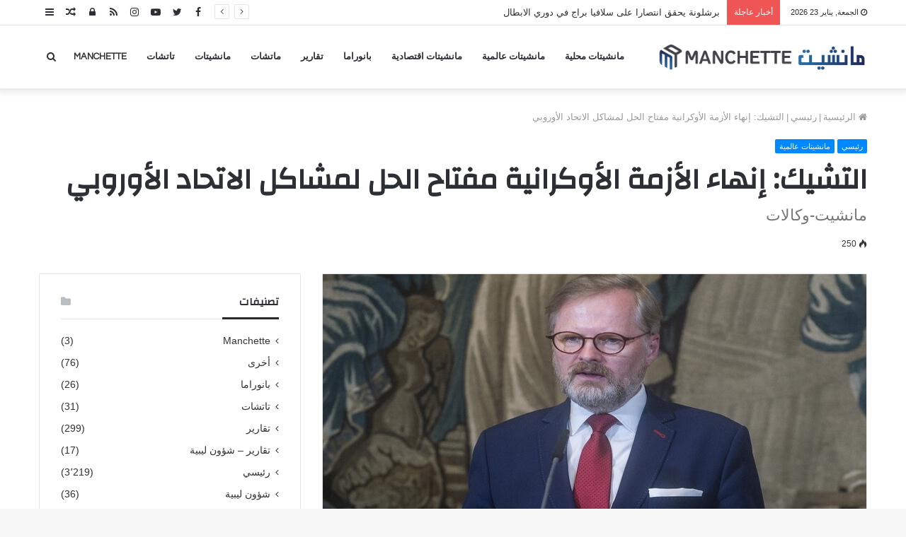

--- FILE ---
content_type: text/html; charset=UTF-8
request_url: https://www.manchette.net/news21691.html
body_size: 19310
content:
<!DOCTYPE html>
<html dir="rtl" lang="ar">
<head>
	<meta charset="UTF-8" />
	<link rel="profile" href="http://gmpg.org/xfn/11" />
	<link rel="pingback" href="https://www.manchette.net/xmlrpc.php" />
	<script type="text/javascript">
/* <![CDATA[ */
(()=>{var e={};e.g=function(){if("object"==typeof globalThis)return globalThis;try{return this||new Function("return this")()}catch(e){if("object"==typeof window)return window}}(),function({ampUrl:n,isCustomizePreview:t,isAmpDevMode:r,noampQueryVarName:o,noampQueryVarValue:s,disabledStorageKey:i,mobileUserAgents:a,regexRegex:c}){if("undefined"==typeof sessionStorage)return;const d=new RegExp(c);if(!a.some((e=>{const n=e.match(d);return!(!n||!new RegExp(n[1],n[2]).test(navigator.userAgent))||navigator.userAgent.includes(e)})))return;e.g.addEventListener("DOMContentLoaded",(()=>{const e=document.getElementById("amp-mobile-version-switcher");if(!e)return;e.hidden=!1;const n=e.querySelector("a[href]");n&&n.addEventListener("click",(()=>{sessionStorage.removeItem(i)}))}));const g=r&&["paired-browsing-non-amp","paired-browsing-amp"].includes(window.name);if(sessionStorage.getItem(i)||t||g)return;const u=new URL(location.href),m=new URL(n);m.hash=u.hash,u.searchParams.has(o)&&s===u.searchParams.get(o)?sessionStorage.setItem(i,"1"):m.href!==u.href&&(window.stop(),location.replace(m.href))}({"ampUrl":"https:\/\/www.manchette.net\/news21691.html?amp=1","noampQueryVarName":"noamp","noampQueryVarValue":"mobile","disabledStorageKey":"amp_mobile_redirect_disabled","mobileUserAgents":["Mobile","Android","Silk\/","Kindle","BlackBerry","Opera Mini","Opera Mobi"],"regexRegex":"^\\\/((?:.|\\n)+)\\\/([i]*)$","isCustomizePreview":false,"isAmpDevMode":false})})();
/* ]]> */
</script>
<link rel='preload' as='image' href='https://www.manchette.net/wp-content/uploads/2020/07/%D8%B4%D8%B9%D8%A7%D8%B1-%D9%85%D8%A7%D9%86%D8%B4%D9%8A%D8%AA.png' type='image/png'>
<link rel='preload' as='image' href='https://www.manchette.net/wp-content/uploads/2020/07/%D8%B4%D8%B9%D8%A7%D8%B1-%D9%85%D8%A7%D9%86%D8%B4%D9%8A%D8%AA.png' type='image/png'>
<link rel='preload' as='font' href='https://www.manchette.net/wp-content/themes/jannah/assets/fonts/fontawesome/fontawesome-webfont.woff2' type='font/woff2' crossorigin='anonymous' />
<link rel='preload' as='font' href='https://www.manchette.net/wp-content/themes/jannah/assets/fonts/tiefonticon/tiefonticon.woff' type='font/woff' crossorigin='anonymous' />

<meta http-equiv='x-dns-prefetch-control' content='on'>
<link rel='dns-prefetch' href='//cdnjs.cloudflare.com' />
<link rel='dns-prefetch' href='//ajax.googleapis.com' />
<link rel='dns-prefetch' href='//fonts.googleapis.com' />
<link rel='dns-prefetch' href='//fonts.gstatic.com' />
<link rel='dns-prefetch' href='//s.gravatar.com' />
<link rel='dns-prefetch' href='//www.google-analytics.com' />
<meta name='robots' content='index, follow, max-image-preview:large, max-snippet:-1, max-video-preview:-1' />

	<!-- This site is optimized with the Yoast SEO plugin v26.7 - https://yoast.com/wordpress/plugins/seo/ -->
	<title>التشيك: إنهاء الأزمة الأوكرانية مفتاح الحل لمشاكل الاتحاد الأوروبي - مانشيت</title>
	<link rel="canonical" href="https://www.manchette.net/news21691.html" />
	<meta property="og:locale" content="ar_AR" />
	<meta property="og:type" content="article" />
	<meta property="og:title" content="التشيك: إنهاء الأزمة الأوكرانية مفتاح الحل لمشاكل الاتحاد الأوروبي - مانشيت" />
	<meta property="og:description" content="أكد رئيس الوزراء التشيكي بيتر فيالا، أن تسوية الأزمة في أوكرانيا تمثل مفتاح الحل لمشاكل دول الاتحاد الأوروبي. وقال: &#8220;نهاية الحرب، واستعادة أوكرانيا هي مفتاح حل المشاكل التي تقلق مواطني الدول الأعضاء في الاتحاد الأوروبي اليوم&#8221;. وأشار فيالا في وقت سابق، إلى أن &#8220;بلاده استخدمت كل احتياطات أسلحتها تقريبا والتي كان من الممكن أن تقدمها &hellip;" />
	<meta property="og:url" content="https://www.manchette.net/news21691.html" />
	<meta property="og:site_name" content="مانشيت" />
	<meta property="article:publisher" content="https://www.facebook.com/manchetteye" />
	<meta property="article:published_time" content="2022-07-01T18:28:50+00:00" />
	<meta property="og:image" content="https://www.manchette.net/wp-content/uploads/2022/07/62bf2f9e4c59b72d887da6a3.jpg" />
	<meta property="og:image:width" content="768" />
	<meta property="og:image:height" content="432" />
	<meta property="og:image:type" content="image/jpeg" />
	<meta name="author" content="Manchette" />
	<meta name="twitter:card" content="summary_large_image" />
	<meta name="twitter:creator" content="@manchetteye" />
	<meta name="twitter:site" content="@manchetteye" />
	<meta name="twitter:label1" content="كُتب بواسطة" />
	<meta name="twitter:data1" content="Manchette" />
	<script type="application/ld+json" class="yoast-schema-graph">{"@context":"https://schema.org","@graph":[{"@type":"Article","@id":"https://www.manchette.net/news21691.html#article","isPartOf":{"@id":"https://www.manchette.net/news21691.html"},"author":{"name":"Manchette","@id":"https://www.manchette.net/#/schema/person/f56a9056e18126f60b4690ac1eb44124"},"headline":"التشيك: إنهاء الأزمة الأوكرانية مفتاح الحل لمشاكل الاتحاد الأوروبي","datePublished":"2022-07-01T18:28:50+00:00","mainEntityOfPage":{"@id":"https://www.manchette.net/news21691.html"},"wordCount":0,"image":{"@id":"https://www.manchette.net/news21691.html#primaryimage"},"thumbnailUrl":"https://www.manchette.net/wp-content/uploads/2022/07/62bf2f9e4c59b72d887da6a3.jpg","articleSection":["رئيسي","مانشيتات عالمية"],"inLanguage":"ar"},{"@type":"WebPage","@id":"https://www.manchette.net/news21691.html","url":"https://www.manchette.net/news21691.html","name":"التشيك: إنهاء الأزمة الأوكرانية مفتاح الحل لمشاكل الاتحاد الأوروبي - مانشيت","isPartOf":{"@id":"https://www.manchette.net/#website"},"primaryImageOfPage":{"@id":"https://www.manchette.net/news21691.html#primaryimage"},"image":{"@id":"https://www.manchette.net/news21691.html#primaryimage"},"thumbnailUrl":"https://www.manchette.net/wp-content/uploads/2022/07/62bf2f9e4c59b72d887da6a3.jpg","datePublished":"2022-07-01T18:28:50+00:00","author":{"@id":"https://www.manchette.net/#/schema/person/f56a9056e18126f60b4690ac1eb44124"},"breadcrumb":{"@id":"https://www.manchette.net/news21691.html#breadcrumb"},"inLanguage":"ar","potentialAction":[{"@type":"ReadAction","target":["https://www.manchette.net/news21691.html"]}]},{"@type":"ImageObject","inLanguage":"ar","@id":"https://www.manchette.net/news21691.html#primaryimage","url":"https://www.manchette.net/wp-content/uploads/2022/07/62bf2f9e4c59b72d887da6a3.jpg","contentUrl":"https://www.manchette.net/wp-content/uploads/2022/07/62bf2f9e4c59b72d887da6a3.jpg","width":768,"height":432},{"@type":"BreadcrumbList","@id":"https://www.manchette.net/news21691.html#breadcrumb","itemListElement":[{"@type":"ListItem","position":1,"name":"Home","item":"https://www.manchette.net/"},{"@type":"ListItem","position":2,"name":"التشيك: إنهاء الأزمة الأوكرانية مفتاح الحل لمشاكل الاتحاد الأوروبي"}]},{"@type":"WebSite","@id":"https://www.manchette.net/#website","url":"https://www.manchette.net/","name":"مانشيت","description":"","potentialAction":[{"@type":"SearchAction","target":{"@type":"EntryPoint","urlTemplate":"https://www.manchette.net/?s={search_term_string}"},"query-input":{"@type":"PropertyValueSpecification","valueRequired":true,"valueName":"search_term_string"}}],"inLanguage":"ar"},{"@type":"Person","@id":"https://www.manchette.net/#/schema/person/f56a9056e18126f60b4690ac1eb44124","name":"Manchette","image":{"@type":"ImageObject","inLanguage":"ar","@id":"https://www.manchette.net/#/schema/person/image/","url":"https://secure.gravatar.com/avatar/95046a934751e98ba8e383b84ef99c4ee83a198de956b4312c6d970ddb37f956?s=96&d=mm&r=g","contentUrl":"https://secure.gravatar.com/avatar/95046a934751e98ba8e383b84ef99c4ee83a198de956b4312c6d970ddb37f956?s=96&d=mm&r=g","caption":"Manchette"},"sameAs":["https://manchette.net"],"url":"https://www.manchette.net/newsauthor/manchette"}]}</script>
	<!-- / Yoast SEO plugin. -->


<link rel='dns-prefetch' href='//stats.wp.com' />
<link rel='dns-prefetch' href='//www.googletagmanager.com' />
<link rel="alternate" type="application/rss+xml" title="مانشيت &laquo; الخلاصة" href="https://www.manchette.net/feed" />
<link rel="alternate" type="application/rss+xml" title="مانشيت &laquo; خلاصة التعليقات" href="https://www.manchette.net/comments/feed" />
<link rel="alternate" title="oEmbed (JSON)" type="application/json+oembed" href="https://www.manchette.net/wp-json/oembed/1.0/embed?url=https%3A%2F%2Fwww.manchette.net%2Fnews21691.html" />
<link rel="alternate" title="oEmbed (XML)" type="text/xml+oembed" href="https://www.manchette.net/wp-json/oembed/1.0/embed?url=https%3A%2F%2Fwww.manchette.net%2Fnews21691.html&#038;format=xml" />
<style id='wp-img-auto-sizes-contain-inline-css' type='text/css'>
img:is([sizes=auto i],[sizes^="auto," i]){contain-intrinsic-size:3000px 1500px}
/*# sourceURL=wp-img-auto-sizes-contain-inline-css */
</style>

<style id='wp-emoji-styles-inline-css' type='text/css'>

	img.wp-smiley, img.emoji {
		display: inline !important;
		border: none !important;
		box-shadow: none !important;
		height: 1em !important;
		width: 1em !important;
		margin: 0 0.07em !important;
		vertical-align: -0.1em !important;
		background: none !important;
		padding: 0 !important;
	}
/*# sourceURL=wp-emoji-styles-inline-css */
</style>
<style id='classic-theme-styles-inline-css' type='text/css'>
/*! This file is auto-generated */
.wp-block-button__link{color:#fff;background-color:#32373c;border-radius:9999px;box-shadow:none;text-decoration:none;padding:calc(.667em + 2px) calc(1.333em + 2px);font-size:1.125em}.wp-block-file__button{background:#32373c;color:#fff;text-decoration:none}
/*# sourceURL=/wp-includes/css/classic-themes.min.css */
</style>
<link rel='stylesheet' id='taqyeem-buttons-style-css' href='https://www.manchette.net/wp-content/plugins/taqyeem-buttons/assets/style.css?ver=6.9' type='text/css' media='all' />
<link rel='stylesheet' id='tie-css-base-css' href='https://www.manchette.net/wp-content/themes/jannah/assets/css/base.min.css?ver=4.7.2' type='text/css' media='all' />
<link rel='stylesheet' id='tie-css-styles-css' href='https://www.manchette.net/wp-content/themes/jannah/assets/css/style.min.css?ver=4.7.2' type='text/css' media='all' />
<link rel='stylesheet' id='tie-css-widgets-css' href='https://www.manchette.net/wp-content/themes/jannah/assets/css/widgets.min.css?ver=4.7.2' type='text/css' media='all' />
<link rel='stylesheet' id='tie-css-helpers-css' href='https://www.manchette.net/wp-content/themes/jannah/assets/css/helpers.min.css?ver=4.7.2' type='text/css' media='all' />
<link rel='stylesheet' id='tie-css-ilightbox-css' href='https://www.manchette.net/wp-content/themes/jannah/assets/ilightbox/dark-skin/skin.css?ver=4.7.2' type='text/css' media='all' />
<link rel='stylesheet' id='tie-css-shortcodes-css' href='https://www.manchette.net/wp-content/themes/jannah/assets/css/plugins/shortcodes.min.css?ver=4.7.2' type='text/css' media='all' />
<link rel='stylesheet' id='tie-css-single-css' href='https://www.manchette.net/wp-content/themes/jannah/assets/css/single.min.css?ver=4.7.2' type='text/css' media='all' />
<link rel='stylesheet' id='tie-css-print-css' href='https://www.manchette.net/wp-content/themes/jannah/assets/css/print.css?ver=4.7.2' type='text/css' media='print' />
<link rel='stylesheet' id='taqyeem-styles-css' href='https://www.manchette.net/wp-content/themes/jannah/assets/css/plugins/taqyeem.min.css?ver=4.7.2' type='text/css' media='all' />
<style id='taqyeem-styles-inline-css' type='text/css'>
.wf-active .logo-text,.wf-active h1,.wf-active h2,.wf-active h3,.wf-active h4,.wf-active h5,.wf-active h6,.wf-active .the-subtitle{font-family: 'Changa';}.wf-active #main-nav .main-menu > ul > li > a{font-family: 'Questrial';}#main-nav .main-menu > ul > li > a{text-transform: uppercase;}#tie-wrapper .mag-box.big-post-left-box li:not(:first-child) .post-title,#tie-wrapper .mag-box.big-post-top-box li:not(:first-child) .post-title,#tie-wrapper .mag-box.half-box li:not(:first-child) .post-title,#tie-wrapper .mag-box.big-thumb-left-box li:not(:first-child) .post-title,#tie-wrapper .mag-box.scrolling-box .slide .post-title,#tie-wrapper .mag-box.miscellaneous-box li:not(:first-child) .post-title{font-weight: 500;}.tie-cat-16,.tie-cat-item-16 > span{background-color:#e67e22 !important;color:#FFFFFF !important;}.tie-cat-16:after{border-top-color:#e67e22 !important;}.tie-cat-16:hover{background-color:#c86004 !important;}.tie-cat-16:hover:after{border-top-color:#c86004 !important;}.tie-cat-25,.tie-cat-item-25 > span{background-color:#2ecc71 !important;color:#FFFFFF !important;}.tie-cat-25:after{border-top-color:#2ecc71 !important;}.tie-cat-25:hover{background-color:#10ae53 !important;}.tie-cat-25:hover:after{border-top-color:#10ae53 !important;}.tie-cat-28,.tie-cat-item-28 > span{background-color:#9b59b6 !important;color:#FFFFFF !important;}.tie-cat-28:after{border-top-color:#9b59b6 !important;}.tie-cat-28:hover{background-color:#7d3b98 !important;}.tie-cat-28:hover:after{border-top-color:#7d3b98 !important;}.tie-cat-29,.tie-cat-item-29 > span{background-color:#34495e !important;color:#FFFFFF !important;}.tie-cat-29:after{border-top-color:#34495e !important;}.tie-cat-29:hover{background-color:#162b40 !important;}.tie-cat-29:hover:after{border-top-color:#162b40 !important;}.tie-cat-31,.tie-cat-item-31 > span{background-color:#795548 !important;color:#FFFFFF !important;}.tie-cat-31:after{border-top-color:#795548 !important;}.tie-cat-31:hover{background-color:#5b372a !important;}.tie-cat-31:hover:after{border-top-color:#5b372a !important;}.tie-cat-33,.tie-cat-item-33 > span{background-color:#4CAF50 !important;color:#FFFFFF !important;}.tie-cat-33:after{border-top-color:#4CAF50 !important;}.tie-cat-33:hover{background-color:#2e9132 !important;}.tie-cat-33:hover:after{border-top-color:#2e9132 !important;}@media (max-width: 991px){.side-aside.dark-skin{background: #2f88d6;background: -webkit-linear-gradient(135deg,#2f88d6,#5933a2 );background: -moz-linear-gradient(135deg,#2f88d6,#5933a2 );background: -o-linear-gradient(135deg,#2f88d6,#5933a2 );background: linear-gradient(135deg,#2f88d6,#5933a2 );}}#mobile-search .search-submit{background-color: #0a0000;color: #FFFFFF;}#mobile-search .search-submit:hover{background-color: #000000;}
/*# sourceURL=taqyeem-styles-inline-css */
</style>
<script type="text/javascript" src="https://www.manchette.net/wp-includes/js/jquery/jquery.min.js?ver=3.7.1" id="jquery-core-js"></script>
<script type="text/javascript" src="https://www.manchette.net/wp-includes/js/jquery/jquery-migrate.min.js?ver=3.4.1" id="jquery-migrate-js"></script>
<link rel="https://api.w.org/" href="https://www.manchette.net/wp-json/" /><link rel="alternate" title="JSON" type="application/json" href="https://www.manchette.net/wp-json/wp/v2/posts/21691" /><link rel="EditURI" type="application/rsd+xml" title="RSD" href="https://www.manchette.net/xmlrpc.php?rsd" />
<link rel="stylesheet" href="https://www.manchette.net/wp-content/themes/jannah/rtl.css" type="text/css" media="screen" /><meta name="generator" content="WordPress 6.9" />
<link rel='shortlink' href='https://www.manchette.net/?p=21691' />
<meta name="generator" content="Site Kit by Google 1.170.0" /><script type='text/javascript'>
/* <![CDATA[ */
var taqyeem = {"ajaxurl":"https://www.manchette.net/wp-admin/admin-ajax.php" , "your_rating":"تقييمك:"};
/* ]]> */
</script>

<link rel="alternate" type="text/html" media="only screen and (max-width: 640px)" href="https://www.manchette.net/news21691.html?amp=1">	<style>img#wpstats{display:none}</style>
		<meta http-equiv="X-UA-Compatible" content="IE=edge">
<meta name="theme-color" content="#0088ff" /><meta name="viewport" content="width=device-width, initial-scale=1.0" /><link rel="amphtml" href="https://www.manchette.net/news21691.html?amp=1"><style>#amp-mobile-version-switcher{position:absolute;right:0;width:100%;z-index:100}#amp-mobile-version-switcher>a{background-color:#444;border:0;color:#eaeaea;display:block;font-family:-apple-system,BlinkMacSystemFont,Segoe UI,Roboto,Oxygen-Sans,Ubuntu,Cantarell,Helvetica Neue,sans-serif;font-size:16px;font-weight:600;padding:15px 0;text-align:center;-webkit-text-decoration:none;text-decoration:none}#amp-mobile-version-switcher>a:active,#amp-mobile-version-switcher>a:focus,#amp-mobile-version-switcher>a:hover{-webkit-text-decoration:underline;text-decoration:underline}</style><link rel="icon" href="https://www.manchette.net/wp-content/uploads/2020/07/cropped-logo-ma-1-32x32.png" sizes="32x32" />
<link rel="icon" href="https://www.manchette.net/wp-content/uploads/2020/07/cropped-logo-ma-1-192x192.png" sizes="192x192" />
<link rel="apple-touch-icon" href="https://www.manchette.net/wp-content/uploads/2020/07/cropped-logo-ma-1-180x180.png" />
<meta name="msapplication-TileImage" content="https://www.manchette.net/wp-content/uploads/2020/07/cropped-logo-ma-1-270x270.png" />
<style id='global-styles-inline-css' type='text/css'>
:root{--wp--preset--aspect-ratio--square: 1;--wp--preset--aspect-ratio--4-3: 4/3;--wp--preset--aspect-ratio--3-4: 3/4;--wp--preset--aspect-ratio--3-2: 3/2;--wp--preset--aspect-ratio--2-3: 2/3;--wp--preset--aspect-ratio--16-9: 16/9;--wp--preset--aspect-ratio--9-16: 9/16;--wp--preset--color--black: #000000;--wp--preset--color--cyan-bluish-gray: #abb8c3;--wp--preset--color--white: #ffffff;--wp--preset--color--pale-pink: #f78da7;--wp--preset--color--vivid-red: #cf2e2e;--wp--preset--color--luminous-vivid-orange: #ff6900;--wp--preset--color--luminous-vivid-amber: #fcb900;--wp--preset--color--light-green-cyan: #7bdcb5;--wp--preset--color--vivid-green-cyan: #00d084;--wp--preset--color--pale-cyan-blue: #8ed1fc;--wp--preset--color--vivid-cyan-blue: #0693e3;--wp--preset--color--vivid-purple: #9b51e0;--wp--preset--gradient--vivid-cyan-blue-to-vivid-purple: linear-gradient(135deg,rgb(6,147,227) 0%,rgb(155,81,224) 100%);--wp--preset--gradient--light-green-cyan-to-vivid-green-cyan: linear-gradient(135deg,rgb(122,220,180) 0%,rgb(0,208,130) 100%);--wp--preset--gradient--luminous-vivid-amber-to-luminous-vivid-orange: linear-gradient(135deg,rgb(252,185,0) 0%,rgb(255,105,0) 100%);--wp--preset--gradient--luminous-vivid-orange-to-vivid-red: linear-gradient(135deg,rgb(255,105,0) 0%,rgb(207,46,46) 100%);--wp--preset--gradient--very-light-gray-to-cyan-bluish-gray: linear-gradient(135deg,rgb(238,238,238) 0%,rgb(169,184,195) 100%);--wp--preset--gradient--cool-to-warm-spectrum: linear-gradient(135deg,rgb(74,234,220) 0%,rgb(151,120,209) 20%,rgb(207,42,186) 40%,rgb(238,44,130) 60%,rgb(251,105,98) 80%,rgb(254,248,76) 100%);--wp--preset--gradient--blush-light-purple: linear-gradient(135deg,rgb(255,206,236) 0%,rgb(152,150,240) 100%);--wp--preset--gradient--blush-bordeaux: linear-gradient(135deg,rgb(254,205,165) 0%,rgb(254,45,45) 50%,rgb(107,0,62) 100%);--wp--preset--gradient--luminous-dusk: linear-gradient(135deg,rgb(255,203,112) 0%,rgb(199,81,192) 50%,rgb(65,88,208) 100%);--wp--preset--gradient--pale-ocean: linear-gradient(135deg,rgb(255,245,203) 0%,rgb(182,227,212) 50%,rgb(51,167,181) 100%);--wp--preset--gradient--electric-grass: linear-gradient(135deg,rgb(202,248,128) 0%,rgb(113,206,126) 100%);--wp--preset--gradient--midnight: linear-gradient(135deg,rgb(2,3,129) 0%,rgb(40,116,252) 100%);--wp--preset--font-size--small: 13px;--wp--preset--font-size--medium: 20px;--wp--preset--font-size--large: 36px;--wp--preset--font-size--x-large: 42px;--wp--preset--spacing--20: 0.44rem;--wp--preset--spacing--30: 0.67rem;--wp--preset--spacing--40: 1rem;--wp--preset--spacing--50: 1.5rem;--wp--preset--spacing--60: 2.25rem;--wp--preset--spacing--70: 3.38rem;--wp--preset--spacing--80: 5.06rem;--wp--preset--shadow--natural: 6px 6px 9px rgba(0, 0, 0, 0.2);--wp--preset--shadow--deep: 12px 12px 50px rgba(0, 0, 0, 0.4);--wp--preset--shadow--sharp: 6px 6px 0px rgba(0, 0, 0, 0.2);--wp--preset--shadow--outlined: 6px 6px 0px -3px rgb(255, 255, 255), 6px 6px rgb(0, 0, 0);--wp--preset--shadow--crisp: 6px 6px 0px rgb(0, 0, 0);}:where(.is-layout-flex){gap: 0.5em;}:where(.is-layout-grid){gap: 0.5em;}body .is-layout-flex{display: flex;}.is-layout-flex{flex-wrap: wrap;align-items: center;}.is-layout-flex > :is(*, div){margin: 0;}body .is-layout-grid{display: grid;}.is-layout-grid > :is(*, div){margin: 0;}:where(.wp-block-columns.is-layout-flex){gap: 2em;}:where(.wp-block-columns.is-layout-grid){gap: 2em;}:where(.wp-block-post-template.is-layout-flex){gap: 1.25em;}:where(.wp-block-post-template.is-layout-grid){gap: 1.25em;}.has-black-color{color: var(--wp--preset--color--black) !important;}.has-cyan-bluish-gray-color{color: var(--wp--preset--color--cyan-bluish-gray) !important;}.has-white-color{color: var(--wp--preset--color--white) !important;}.has-pale-pink-color{color: var(--wp--preset--color--pale-pink) !important;}.has-vivid-red-color{color: var(--wp--preset--color--vivid-red) !important;}.has-luminous-vivid-orange-color{color: var(--wp--preset--color--luminous-vivid-orange) !important;}.has-luminous-vivid-amber-color{color: var(--wp--preset--color--luminous-vivid-amber) !important;}.has-light-green-cyan-color{color: var(--wp--preset--color--light-green-cyan) !important;}.has-vivid-green-cyan-color{color: var(--wp--preset--color--vivid-green-cyan) !important;}.has-pale-cyan-blue-color{color: var(--wp--preset--color--pale-cyan-blue) !important;}.has-vivid-cyan-blue-color{color: var(--wp--preset--color--vivid-cyan-blue) !important;}.has-vivid-purple-color{color: var(--wp--preset--color--vivid-purple) !important;}.has-black-background-color{background-color: var(--wp--preset--color--black) !important;}.has-cyan-bluish-gray-background-color{background-color: var(--wp--preset--color--cyan-bluish-gray) !important;}.has-white-background-color{background-color: var(--wp--preset--color--white) !important;}.has-pale-pink-background-color{background-color: var(--wp--preset--color--pale-pink) !important;}.has-vivid-red-background-color{background-color: var(--wp--preset--color--vivid-red) !important;}.has-luminous-vivid-orange-background-color{background-color: var(--wp--preset--color--luminous-vivid-orange) !important;}.has-luminous-vivid-amber-background-color{background-color: var(--wp--preset--color--luminous-vivid-amber) !important;}.has-light-green-cyan-background-color{background-color: var(--wp--preset--color--light-green-cyan) !important;}.has-vivid-green-cyan-background-color{background-color: var(--wp--preset--color--vivid-green-cyan) !important;}.has-pale-cyan-blue-background-color{background-color: var(--wp--preset--color--pale-cyan-blue) !important;}.has-vivid-cyan-blue-background-color{background-color: var(--wp--preset--color--vivid-cyan-blue) !important;}.has-vivid-purple-background-color{background-color: var(--wp--preset--color--vivid-purple) !important;}.has-black-border-color{border-color: var(--wp--preset--color--black) !important;}.has-cyan-bluish-gray-border-color{border-color: var(--wp--preset--color--cyan-bluish-gray) !important;}.has-white-border-color{border-color: var(--wp--preset--color--white) !important;}.has-pale-pink-border-color{border-color: var(--wp--preset--color--pale-pink) !important;}.has-vivid-red-border-color{border-color: var(--wp--preset--color--vivid-red) !important;}.has-luminous-vivid-orange-border-color{border-color: var(--wp--preset--color--luminous-vivid-orange) !important;}.has-luminous-vivid-amber-border-color{border-color: var(--wp--preset--color--luminous-vivid-amber) !important;}.has-light-green-cyan-border-color{border-color: var(--wp--preset--color--light-green-cyan) !important;}.has-vivid-green-cyan-border-color{border-color: var(--wp--preset--color--vivid-green-cyan) !important;}.has-pale-cyan-blue-border-color{border-color: var(--wp--preset--color--pale-cyan-blue) !important;}.has-vivid-cyan-blue-border-color{border-color: var(--wp--preset--color--vivid-cyan-blue) !important;}.has-vivid-purple-border-color{border-color: var(--wp--preset--color--vivid-purple) !important;}.has-vivid-cyan-blue-to-vivid-purple-gradient-background{background: var(--wp--preset--gradient--vivid-cyan-blue-to-vivid-purple) !important;}.has-light-green-cyan-to-vivid-green-cyan-gradient-background{background: var(--wp--preset--gradient--light-green-cyan-to-vivid-green-cyan) !important;}.has-luminous-vivid-amber-to-luminous-vivid-orange-gradient-background{background: var(--wp--preset--gradient--luminous-vivid-amber-to-luminous-vivid-orange) !important;}.has-luminous-vivid-orange-to-vivid-red-gradient-background{background: var(--wp--preset--gradient--luminous-vivid-orange-to-vivid-red) !important;}.has-very-light-gray-to-cyan-bluish-gray-gradient-background{background: var(--wp--preset--gradient--very-light-gray-to-cyan-bluish-gray) !important;}.has-cool-to-warm-spectrum-gradient-background{background: var(--wp--preset--gradient--cool-to-warm-spectrum) !important;}.has-blush-light-purple-gradient-background{background: var(--wp--preset--gradient--blush-light-purple) !important;}.has-blush-bordeaux-gradient-background{background: var(--wp--preset--gradient--blush-bordeaux) !important;}.has-luminous-dusk-gradient-background{background: var(--wp--preset--gradient--luminous-dusk) !important;}.has-pale-ocean-gradient-background{background: var(--wp--preset--gradient--pale-ocean) !important;}.has-electric-grass-gradient-background{background: var(--wp--preset--gradient--electric-grass) !important;}.has-midnight-gradient-background{background: var(--wp--preset--gradient--midnight) !important;}.has-small-font-size{font-size: var(--wp--preset--font-size--small) !important;}.has-medium-font-size{font-size: var(--wp--preset--font-size--medium) !important;}.has-large-font-size{font-size: var(--wp--preset--font-size--large) !important;}.has-x-large-font-size{font-size: var(--wp--preset--font-size--x-large) !important;}
/*# sourceURL=global-styles-inline-css */
</style>
</head>

<body id="tie-body" class="rtl wp-singular post-template-default single single-post postid-21691 single-format-standard wp-theme-jannah tie-no-js wrapper-has-shadow block-head-3 magazine1 is-thumb-overlay-disabled is-desktop is-header-layout-1 sidebar-left has-sidebar post-layout-3 wide-title-narrow-media is-standard-format has-mobile-share hide_share_post_top hide_share_post_bottom">



<div class="background-overlay">

	<div id="tie-container" class="site tie-container">

		
		<div id="tie-wrapper">

			
<header id="theme-header" class="theme-header header-layout-1 main-nav-light main-nav-below top-nav-active top-nav-light top-nav-above has-shadow mobile-header-default">
	
<nav id="top-nav" class="has-date-breaking-components top-nav header-nav has-breaking-news" aria-label="الشريط العلوي">
	<div class="container">
		<div class="topbar-wrapper">

			
					<div class="topbar-today-date fa-before">
						الجمعة, يناير 23 2026					</div>
					
			<div class="tie-alignleft">
				
<div class="breaking controls-is-active">

	<span class="breaking-title">
		<span class="fa fa-bolt" aria-hidden="true"></span>
		<span class="breaking-title-text">أخبار عاجلة</span>
	</span>

	<ul id="breaking-news-in-header" class="breaking-news" data-type="reveal" data-arrows="true">

		
							<li class="news-item">
								<a href="https://www.manchette.net/news24714.html">برشلونة يحقق انتصارا على سلافيا براج في دوري الابطال</a>
							</li>

							
							<li class="news-item">
								<a href="https://www.manchette.net/news24712.html">اليمن: استمرار الأوضاع الصعبة بين السياسة والأزمة الإنسانية</a>
							</li>

							
							<li class="news-item">
								<a href="https://www.manchette.net/news24709.html">وزير الطاقة الأمريكي يدعو في دافوس :العالم بحاجه الى مضاعفة انتاج النفط</a>
							</li>

							
							<li class="news-item">
								<a href="https://www.manchette.net/news24706.html">رويترز عن مسؤول فلسطيني: فتح معبر رفح الأسبوع المقبل</a>
							</li>

							
							<li class="news-item">
								<a href="https://www.manchette.net/news24701.html">حراك سياسي في اليمن يمهّد لتشكيل حكومة جديدة وسط تحديات اقتصادية ومعيشية</a>
							</li>

							
							<li class="news-item">
								<a href="https://www.manchette.net/news24693.html">الحكومة السورية تتهم جماعة يقودها أكراد بخرق اتفاق وقف إطلاق النار</a>
							</li>

							
							<li class="news-item">
								<a href="https://www.manchette.net/news24690.html">سان جيرمان يسقط أمام سبورتنج لشبونة</a>
							</li>

							
							<li class="news-item">
								<a href="https://www.manchette.net/news24688.html">عدن..انفجار في موكب قيادي أمني</a>
							</li>

							
							<li class="news-item">
								<a href="https://www.manchette.net/news24686.html">مدفوعا بالمخاطر العالمية..الذهب يتجاوز 4800 دولار</a>
							</li>

							
							<li class="news-item">
								<a href="https://www.manchette.net/news24683.html">السعودية وتركيا ومصر والأردن وإندونيسيا وباكستان وقطر تقبل الانضمام إلى مجلس السلام</a>
							</li>

							
	</ul>
</div><!-- #breaking /-->
			</div><!-- .tie-alignleft /-->

			<div class="tie-alignright">
				<ul class="components">	<li class="side-aside-nav-icon menu-item custom-menu-link">
		<a href="#">
			<span class="fa fa-navicon" aria-hidden="true"></span>
			<span class="screen-reader-text">عمود جانبي</span>
		</a>
	</li>
		<li class="random-post-icon menu-item custom-menu-link">
		<a href="/news21691.html?random-post=1" class="random-post" title="مقال عشوائي" rel="nofollow">
			<span class="fa fa-random" aria-hidden="true"></span>
			<span class="screen-reader-text">مقال عشوائي</span>
		</a>
	</li>
	
	
		<li class="popup-login-icon menu-item custom-menu-link">
			<a href="#" class="lgoin-btn tie-popup-trigger">
				<span class="fa fa-lock" aria-hidden="true"></span>
				<span class="screen-reader-text">تسجيل الدخول</span>
			</a>
		</li>

			 <li class="social-icons-item"><a class="social-link rss-social-icon" rel="external noopener nofollow" target="_blank" href="https://www.manchette.net/feed"><span class="fa fa-rss"></span><span class="screen-reader-text">RSS</span></a></li><li class="social-icons-item"><a class="social-link instagram-social-icon" rel="external noopener nofollow" target="_blank" href="#"><span class="fa fa-instagram"></span><span class="screen-reader-text">Instagram</span></a></li><li class="social-icons-item"><a class="social-link youtube-social-icon" rel="external noopener nofollow" target="_blank" href="#"><span class="fa fa-youtube-play"></span><span class="screen-reader-text">YouTube</span></a></li><li class="social-icons-item"><a class="social-link twitter-social-icon" rel="external noopener nofollow" target="_blank" href="https://twitter.com/ManchetteBrk"><span class="fa fa-twitter"></span><span class="screen-reader-text">Twitter</span></a></li><li class="social-icons-item"><a class="social-link facebook-social-icon" rel="external noopener nofollow" target="_blank" href="https://www.facebook.com/manchetteye"><span class="fa fa-facebook"></span><span class="screen-reader-text">Facebook</span></a></li> </ul><!-- Components -->			</div><!-- .tie-alignright /-->

		</div><!-- .topbar-wrapper /-->
	</div><!-- .container /-->
</nav><!-- #top-nav /-->

<div class="main-nav-wrapper">
	<nav id="main-nav" data-skin="search-in-main-nav live-search-light" class="main-nav header-nav live-search-parent" style="line-height:89px" aria-label="القائمة الرئيسية">
		<div class="container">

			<div class="main-menu-wrapper">

										<div class="header-layout-1-logo" style="width:299px">
							
		<a href="#" id="mobile-menu-icon">
			<span class="nav-icon"></span>

				<span class="screen-reader-text">القائمة</span>		</a>
		
		<div id="logo" class="image-logo" >

			
			<a title="مانشيت" href="https://www.manchette.net/">
				
					<img src="https://www.manchette.net/wp-content/uploads/2020/07/%D8%B4%D8%B9%D8%A7%D8%B1-%D9%85%D8%A7%D9%86%D8%B4%D9%8A%D8%AA.png" alt="مانشيت" class="logo_normal" width="299" height="49" style="max-height:49px; width: auto;">
					<img src="https://www.manchette.net/wp-content/uploads/2020/07/%D8%B4%D8%B9%D8%A7%D8%B1-%D9%85%D8%A7%D9%86%D8%B4%D9%8A%D8%AA.png" alt="مانشيت" class="logo_2x" width="299" height="49" style="max-height:49px; width: auto;">
							</a>

			
		</div><!-- #logo /-->

								</div>
						
				<div id="menu-components-wrap">

					
					<div class="main-menu main-menu-wrap tie-alignleft">
						<div id="main-nav-menu" class="main-menu header-menu"><ul id="menu-%d8%a7%d9%84%d8%b1%d8%a6%d9%8a%d8%b3%d9%8a%d8%a9" class="menu" role="menubar"><li id="menu-item-20" class="menu-item menu-item-type-taxonomy menu-item-object-category menu-item-20"><a href="https://www.manchette.net/cat/%d9%85%d8%a7%d9%86%d8%b4%d9%8a%d8%aa%d8%a7%d8%aa-%d9%85%d8%ad%d9%84%d9%8a%d8%a9">مانشيتات محلية</a></li>
<li id="menu-item-19" class="menu-item menu-item-type-taxonomy menu-item-object-category current-post-ancestor current-menu-parent current-post-parent menu-item-19"><a href="https://www.manchette.net/cat/%d9%85%d8%a7%d9%86%d8%b4%d9%8a%d8%aa%d8%a7%d8%aa-%d8%b9%d8%a7%d9%84%d9%85%d9%8a%d8%a9">مانشيتات عالمية</a></li>
<li id="menu-item-16" class="menu-item menu-item-type-taxonomy menu-item-object-category menu-item-16"><a href="https://www.manchette.net/cat/%d9%85%d8%a7%d9%86%d8%b4%d9%8a%d8%aa%d8%a7%d8%aa-%d8%a7%d9%82%d8%aa%d8%b5%d8%a7%d8%af%d9%8a%d8%a9">مانشيتات اقتصادية</a></li>
<li id="menu-item-8773" class="menu-item menu-item-type-taxonomy menu-item-object-category menu-item-8773"><a href="https://www.manchette.net/cat/%d8%a8%d8%a7%d9%86%d9%88%d8%b1%d8%a7%d9%85%d8%a7">بانوراما</a></li>
<li id="menu-item-15" class="menu-item menu-item-type-taxonomy menu-item-object-category menu-item-15"><a href="https://www.manchette.net/cat/%d8%aa%d9%82%d8%a7%d8%b1%d9%8a%d8%b1">تقارير</a></li>
<li id="menu-item-8940" class="menu-item menu-item-type-taxonomy menu-item-object-category menu-item-8940"><a href="https://www.manchette.net/cat/%d9%85%d8%a7%d8%aa%d8%b4%d8%a7%d8%aa">ماتشات</a></li>
<li id="menu-item-17" class="menu-item menu-item-type-taxonomy menu-item-object-category menu-item-17"><a href="https://www.manchette.net/cat/%d9%85%d8%a7%d9%86%d8%b4%d9%8a%d8%aa%d8%a7%d8%aa-%d8%a7%d9%84%d9%83%d8%aa%d8%a7%d8%a8">مانشيتات</a></li>
<li id="menu-item-11493" class="menu-item menu-item-type-taxonomy menu-item-object-category menu-item-11493"><a href="https://www.manchette.net/cat/%d9%82%d8%b3%d9%85-%d8%ae%d8%a7%d8%b5-%d8%a8%d8%a7%d9%84%d9%85%d9%88%d8%a7%d8%af-%d8%a7%d9%84%d8%ab%d9%82%d8%a7%d9%81%d9%8a%d8%a9">تاتشات</a></li>
<li id="menu-item-14" class="menu-item menu-item-type-taxonomy menu-item-object-category menu-item-14"><a href="https://www.manchette.net/cat/manchette">Manchette</a></li>
</ul></div>					</div><!-- .main-menu.tie-alignleft /-->

					<ul class="components">		<li class="search-compact-icon menu-item custom-menu-link">
			<a href="#" data-type="modal-trigger" class="tie-search-trigger">
				<span class="fa fa-search" aria-hidden="true"></span>
				<span class="screen-reader-text">بحث عن</span>
			</a>
			<span class="cd-modal-bg"></span>
		</li>
		</ul><!-- Components -->
				</div><!-- #menu-components-wrap /-->
			</div><!-- .main-menu-wrapper /-->
		</div><!-- .container /-->
	</nav><!-- #main-nav /-->
</div><!-- .main-nav-wrapper /-->

</header>


			<div class="container">
				<div class="container-wrapper fullwidth-entry-title">
<header class="entry-header-outer">

	<nav id="breadcrumb"><a href="https://www.manchette.net/"><span class="fa fa-home" aria-hidden="true"></span> الرئيسية</a><em class="delimiter">|</em><a href="https://www.manchette.net/cat/%d8%b1%d8%a6%d9%8a%d8%b3%d9%8a">رئيسي</a><em class="delimiter">|</em><span class="current">التشيك: إنهاء الأزمة الأوكرانية مفتاح الحل لمشاكل الاتحاد الأوروبي</span></nav><script type="application/ld+json">{"@context":"http:\/\/schema.org","@type":"BreadcrumbList","@id":"#Breadcrumb","itemListElement":[{"@type":"ListItem","position":1,"item":{"name":"\u0627\u0644\u0631\u0626\u064a\u0633\u064a\u0629","@id":"https:\/\/www.manchette.net\/"}},{"@type":"ListItem","position":2,"item":{"name":"\u0631\u0626\u064a\u0633\u064a","@id":"https:\/\/www.manchette.net\/cat\/%d8%b1%d8%a6%d9%8a%d8%b3%d9%8a"}}]}</script>
	<div class="entry-header">

		<span class="post-cat-wrap"><a class="post-cat tie-cat-13" href="https://www.manchette.net/cat/%d8%b1%d8%a6%d9%8a%d8%b3%d9%8a">رئيسي</a><a class="post-cat tie-cat-3" href="https://www.manchette.net/cat/%d9%85%d8%a7%d9%86%d8%b4%d9%8a%d8%aa%d8%a7%d8%aa-%d8%b9%d8%a7%d9%84%d9%85%d9%8a%d8%a9">مانشيتات عالمية</a></span>
		<h1 class="post-title entry-title">التشيك: إنهاء الأزمة الأوكرانية مفتاح الحل لمشاكل الاتحاد الأوروبي</h1>

		
			<h2 class="entry-sub-title">مانشيت-وكالات</h2>
			<div class="post-meta clearfix"><div class="tie-alignright"><span class="meta-views meta-item "><span class="tie-icon-fire" aria-hidden="true"></span> 250 </span></div></div><!-- .post-meta -->	</div><!-- .entry-header /-->

	
	
</header><!-- .entry-header-outer /-->


				</div>
			</div>
		
			<div id="content" class="site-content container">
				<div class="tie-row main-content-row">
		

<div class="main-content tie-col-md-8 tie-col-xs-12" role="main">

	
	<article id="the-post" class="container-wrapper post-content tie-standard">

		<div  class="featured-area"><div class="featured-area-inner"><figure class="single-featured-image"><img width="768" height="432" src="https://www.manchette.net/wp-content/uploads/2022/07/62bf2f9e4c59b72d887da6a3.jpg" class="attachment-jannah-image-post size-jannah-image-post wp-post-image" alt="" decoding="async" fetchpriority="high" srcset="https://www.manchette.net/wp-content/uploads/2022/07/62bf2f9e4c59b72d887da6a3.jpg 768w, https://www.manchette.net/wp-content/uploads/2022/07/62bf2f9e4c59b72d887da6a3-300x169.jpg 300w, https://www.manchette.net/wp-content/uploads/2022/07/62bf2f9e4c59b72d887da6a3-390x220.jpg 390w" sizes="(max-width: 768px) 100vw, 768px" /></figure></div></div>
		<div class="post-footer post-footer-on-top">
			<div class="share-links  share-centered icons-only">
				<a href="https://www.facebook.com/sharer.php?u=https://www.manchette.net/news21691.html" rel="external noopener" target="_blank" class="facebook-share-btn"><span class="fa fa-facebook"></span> <span class="screen-reader-text">Facebook</span></a><a href="https://twitter.com/intent/tweet?text=%D8%A7%D9%84%D8%AA%D8%B4%D9%8A%D9%83%3A%20%D8%A5%D9%86%D9%87%D8%A7%D8%A1%20%D8%A7%D9%84%D8%A3%D8%B2%D9%85%D8%A9%20%D8%A7%D9%84%D8%A3%D9%88%D9%83%D8%B1%D8%A7%D9%86%D9%8A%D8%A9%20%D9%85%D9%81%D8%AA%D8%A7%D8%AD%20%D8%A7%D9%84%D8%AD%D9%84%20%D9%84%D9%85%D8%B4%D8%A7%D9%83%D9%84%20%D8%A7%D9%84%D8%A7%D8%AA%D8%AD%D8%A7%D8%AF%20%D8%A7%D9%84%D8%A3%D9%88%D8%B1%D9%88%D8%A8%D9%8A&#038;url=https://www.manchette.net/news21691.html&#038;via=ManchetteBrk" rel="external noopener" target="_blank" class="twitter-share-btn"><span class="fa fa-twitter"></span> <span class="screen-reader-text">Twitter</span></a><a href="https://www.linkedin.com/shareArticle?mini=true&#038;url=https://www.manchette.net/news21691.html&#038;title=%D8%A7%D9%84%D8%AA%D8%B4%D9%8A%D9%83%3A%20%D8%A5%D9%86%D9%87%D8%A7%D8%A1%20%D8%A7%D9%84%D8%A3%D8%B2%D9%85%D8%A9%20%D8%A7%D9%84%D8%A3%D9%88%D9%83%D8%B1%D8%A7%D9%86%D9%8A%D8%A9%20%D9%85%D9%81%D8%AA%D8%A7%D8%AD%20%D8%A7%D9%84%D8%AD%D9%84%20%D9%84%D9%85%D8%B4%D8%A7%D9%83%D9%84%20%D8%A7%D9%84%D8%A7%D8%AA%D8%AD%D8%A7%D8%AF%20%D8%A7%D9%84%D8%A3%D9%88%D8%B1%D9%88%D8%A8%D9%8A" rel="external noopener" target="_blank" class="linkedin-share-btn"><span class="fa fa-linkedin"></span> <span class="screen-reader-text">LinkedIn</span></a><a href="https://api.whatsapp.com/send?text=%D8%A7%D9%84%D8%AA%D8%B4%D9%8A%D9%83%3A%20%D8%A5%D9%86%D9%87%D8%A7%D8%A1%20%D8%A7%D9%84%D8%A3%D8%B2%D9%85%D8%A9%20%D8%A7%D9%84%D8%A3%D9%88%D9%83%D8%B1%D8%A7%D9%86%D9%8A%D8%A9%20%D9%85%D9%81%D8%AA%D8%A7%D8%AD%20%D8%A7%D9%84%D8%AD%D9%84%20%D9%84%D9%85%D8%B4%D8%A7%D9%83%D9%84%20%D8%A7%D9%84%D8%A7%D8%AA%D8%AD%D8%A7%D8%AF%20%D8%A7%D9%84%D8%A3%D9%88%D8%B1%D9%88%D8%A8%D9%8A%20https://www.manchette.net/news21691.html" rel="external noopener" target="_blank" class="whatsapp-share-btn"><span class="fa fa-whatsapp"></span> <span class="screen-reader-text">WhatsApp</span></a><a href="https://telegram.me/share/url?url=https://www.manchette.net/news21691.html&text=%D8%A7%D9%84%D8%AA%D8%B4%D9%8A%D9%83%3A%20%D8%A5%D9%86%D9%87%D8%A7%D8%A1%20%D8%A7%D9%84%D8%A3%D8%B2%D9%85%D8%A9%20%D8%A7%D9%84%D8%A3%D9%88%D9%83%D8%B1%D8%A7%D9%86%D9%8A%D8%A9%20%D9%85%D9%81%D8%AA%D8%A7%D8%AD%20%D8%A7%D9%84%D8%AD%D9%84%20%D9%84%D9%85%D8%B4%D8%A7%D9%83%D9%84%20%D8%A7%D9%84%D8%A7%D8%AA%D8%AD%D8%A7%D8%AF%20%D8%A7%D9%84%D8%A3%D9%88%D8%B1%D9%88%D8%A8%D9%8A" rel="external noopener" target="_blank" class="telegram-share-btn"><span class="fa fa-paper-plane"></span> <span class="screen-reader-text">Telegram</span></a><a href="#" rel="external noopener" target="_blank" class="print-share-btn"><span class="fa fa-print"></span> <span class="screen-reader-text">طباعة</span></a>			</div><!-- .share-links /-->
		</div><!-- .post-footer-on-top /-->

		
		<div class="entry-content entry clearfix">

			
			<p class="intro">أكد رئيس الوزراء التشيكي بيتر فيالا، أن تسوية الأزمة في أوكرانيا تمثل مفتاح الحل لمشاكل دول الاتحاد الأوروبي.</p>
<p>وقال: &#8220;نهاية الحرب، واستعادة أوكرانيا هي مفتاح حل المشاكل التي تقلق مواطني الدول الأعضاء في الاتحاد الأوروبي اليوم&#8221;.</p>
<p>وأشار فيالا في وقت سابق، إلى أن &#8220;بلاده استخدمت كل احتياطات أسلحتها تقريبا والتي كان من الممكن أن تقدمها لأوكرانيا&#8221;.</p>
<p>ونقلت التشيك لأوكرانيا مساعدات عسكرية بقيمة حوالي 148 مليون يورو، بما في ذلك الدبابات والأنظمة الصاروخية وسلاح المدفعية.</p>
<p>من جهته، قال الأمين العام لحلف &#8220;الناتو&#8221; ينس ستولتنبرغ الأربعاء الماضي، إن &#8220;سلطات كييف بحاجة إلى الاستعداد لحرب طويلة الأمد&#8221;، متعهدا بـ&#8221;إمدادات أسلحة جديدة لأوكرانيا&#8221;.</p>
<p>وأضاف، أن &#8220;الصراع في أوكرانيا يجب أن ينتهي على طاولة المفاوضات، لكن بشروط أوكرانيا&#8221;.</p>
<p>واقترحت المفوضية الأوروبية تخصيص شريحة جديدة من المساعدة المالية الكلية الطارئة لأوكرانيا بمبلغ 1 مليار يورو كجزء أول من حزمة تصل إلى 9 مليار يورو.</p>

			
		</div><!-- .entry-content /-->

		<script type="application/ld+json">{"@context":"http:\/\/schema.org","@type":"NewsArticle","dateCreated":"2022-07-01T21:28:50+03:00","datePublished":"2022-07-01T21:28:50+03:00","dateModified":"2022-07-01T21:28:50+03:00","headline":"\u0627\u0644\u062a\u0634\u064a\u0643: \u0625\u0646\u0647\u0627\u0621 \u0627\u0644\u0623\u0632\u0645\u0629 \u0627\u0644\u0623\u0648\u0643\u0631\u0627\u0646\u064a\u0629 \u0645\u0641\u062a\u0627\u062d \u0627\u0644\u062d\u0644 \u0644\u0645\u0634\u0627\u0643\u0644 \u0627\u0644\u0627\u062a\u062d\u0627\u062f \u0627\u0644\u0623\u0648\u0631\u0648\u0628\u064a","name":"\u0627\u0644\u062a\u0634\u064a\u0643: \u0625\u0646\u0647\u0627\u0621 \u0627\u0644\u0623\u0632\u0645\u0629 \u0627\u0644\u0623\u0648\u0643\u0631\u0627\u0646\u064a\u0629 \u0645\u0641\u062a\u0627\u062d \u0627\u0644\u062d\u0644 \u0644\u0645\u0634\u0627\u0643\u0644 \u0627\u0644\u0627\u062a\u062d\u0627\u062f \u0627\u0644\u0623\u0648\u0631\u0648\u0628\u064a","keywords":[],"url":"https:\/\/www.manchette.net\/news21691.html","description":"\u0623\u0643\u062f \u0631\u0626\u064a\u0633 \u0627\u0644\u0648\u0632\u0631\u0627\u0621 \u0627\u0644\u062a\u0634\u064a\u0643\u064a \u0628\u064a\u062a\u0631 \u0641\u064a\u0627\u0644\u0627\u060c \u0623\u0646 \u062a\u0633\u0648\u064a\u0629 \u0627\u0644\u0623\u0632\u0645\u0629 \u0641\u064a \u0623\u0648\u0643\u0631\u0627\u0646\u064a\u0627 \u062a\u0645\u062b\u0644 \u0645\u0641\u062a\u0627\u062d \u0627\u0644\u062d\u0644 \u0644\u0645\u0634\u0627\u0643\u0644 \u062f\u0648\u0644 \u0627\u0644\u0627\u062a\u062d\u0627\u062f \u0627\u0644\u0623\u0648\u0631\u0648\u0628\u064a. \u0648\u0642\u0627\u0644: \"\u0646\u0647\u0627\u064a\u0629 \u0627\u0644\u062d\u0631\u0628\u060c \u0648\u0627\u0633\u062a\u0639\u0627\u062f\u0629 \u0623\u0648\u0643\u0631\u0627\u0646\u064a\u0627 \u0647\u064a \u0645\u0641\u062a\u0627\u062d \u062d\u0644 \u0627\u0644\u0645\u0634\u0627\u0643\u0644 \u0627\u0644\u062a\u064a \u062a\u0642\u0644\u0642 \u0645\u0648\u0627\u0637\u0646\u064a \u0627\u0644\u062f\u0648\u0644 \u0627\u0644\u0623\u0639\u0636\u0627\u0621 \u0641","copyrightYear":"2022","articleSection":"\u0631\u0626\u064a\u0633\u064a,\u0645\u0627\u0646\u0634\u064a\u062a\u0627\u062a \u0639\u0627\u0644\u0645\u064a\u0629","articleBody":"\u0623\u0643\u062f \u0631\u0626\u064a\u0633 \u0627\u0644\u0648\u0632\u0631\u0627\u0621 \u0627\u0644\u062a\u0634\u064a\u0643\u064a \u0628\u064a\u062a\u0631 \u0641\u064a\u0627\u0644\u0627\u060c \u0623\u0646 \u062a\u0633\u0648\u064a\u0629 \u0627\u0644\u0623\u0632\u0645\u0629 \u0641\u064a \u0623\u0648\u0643\u0631\u0627\u0646\u064a\u0627 \u062a\u0645\u062b\u0644 \u0645\u0641\u062a\u0627\u062d \u0627\u0644\u062d\u0644 \u0644\u0645\u0634\u0627\u0643\u0644 \u062f\u0648\u0644 \u0627\u0644\u0627\u062a\u062d\u0627\u062f \u0627\u0644\u0623\u0648\u0631\u0648\u0628\u064a.\r\n\u0648\u0642\u0627\u0644: \"\u0646\u0647\u0627\u064a\u0629 \u0627\u0644\u062d\u0631\u0628\u060c \u0648\u0627\u0633\u062a\u0639\u0627\u062f\u0629 \u0623\u0648\u0643\u0631\u0627\u0646\u064a\u0627 \u0647\u064a \u0645\u0641\u062a\u0627\u062d \u062d\u0644 \u0627\u0644\u0645\u0634\u0627\u0643\u0644 \u0627\u0644\u062a\u064a \u062a\u0642\u0644\u0642 \u0645\u0648\u0627\u0637\u0646\u064a \u0627\u0644\u062f\u0648\u0644 \u0627\u0644\u0623\u0639\u0636\u0627\u0621 \u0641\u064a \u0627\u0644\u0627\u062a\u062d\u0627\u062f \u0627\u0644\u0623\u0648\u0631\u0648\u0628\u064a \u0627\u0644\u064a\u0648\u0645\".\r\n\r\n\u0648\u0623\u0634\u0627\u0631 \u0641\u064a\u0627\u0644\u0627 \u0641\u064a \u0648\u0642\u062a \u0633\u0627\u0628\u0642\u060c \u0625\u0644\u0649 \u0623\u0646 \"\u0628\u0644\u0627\u062f\u0647 \u0627\u0633\u062a\u062e\u062f\u0645\u062a \u0643\u0644 \u0627\u062d\u062a\u064a\u0627\u0637\u0627\u062a \u0623\u0633\u0644\u062d\u062a\u0647\u0627 \u062a\u0642\u0631\u064a\u0628\u0627 \u0648\u0627\u0644\u062a\u064a \u0643\u0627\u0646 \u0645\u0646 \u0627\u0644\u0645\u0645\u0643\u0646 \u0623\u0646 \u062a\u0642\u062f\u0645\u0647\u0627 \u0644\u0623\u0648\u0643\u0631\u0627\u0646\u064a\u0627\".\r\n\r\n\u0648\u0646\u0642\u0644\u062a \u0627\u0644\u062a\u0634\u064a\u0643 \u0644\u0623\u0648\u0643\u0631\u0627\u0646\u064a\u0627 \u0645\u0633\u0627\u0639\u062f\u0627\u062a \u0639\u0633\u0643\u0631\u064a\u0629 \u0628\u0642\u064a\u0645\u0629 \u062d\u0648\u0627\u0644\u064a 148 \u0645\u0644\u064a\u0648\u0646 \u064a\u0648\u0631\u0648\u060c \u0628\u0645\u0627 \u0641\u064a \u0630\u0644\u0643 \u0627\u0644\u062f\u0628\u0627\u0628\u0627\u062a \u0648\u0627\u0644\u0623\u0646\u0638\u0645\u0629 \u0627\u0644\u0635\u0627\u0631\u0648\u062e\u064a\u0629 \u0648\u0633\u0644\u0627\u062d \u0627\u0644\u0645\u062f\u0641\u0639\u064a\u0629.\r\n\r\n\u0645\u0646 \u062c\u0647\u062a\u0647\u060c \u0642\u0627\u0644 \u0627\u0644\u0623\u0645\u064a\u0646 \u0627\u0644\u0639\u0627\u0645 \u0644\u062d\u0644\u0641 \"\u0627\u0644\u0646\u0627\u062a\u0648\" \u064a\u0646\u0633 \u0633\u062a\u0648\u0644\u062a\u0646\u0628\u0631\u063a \u0627\u0644\u0623\u0631\u0628\u0639\u0627\u0621 \u0627\u0644\u0645\u0627\u0636\u064a\u060c \u0625\u0646 \"\u0633\u0644\u0637\u0627\u062a \u0643\u064a\u064a\u0641 \u0628\u062d\u0627\u062c\u0629 \u0625\u0644\u0649 \u0627\u0644\u0627\u0633\u062a\u0639\u062f\u0627\u062f \u0644\u062d\u0631\u0628 \u0637\u0648\u064a\u0644\u0629 \u0627\u0644\u0623\u0645\u062f\"\u060c \u0645\u062a\u0639\u0647\u062f\u0627 \u0628\u0640\"\u0625\u0645\u062f\u0627\u062f\u0627\u062a \u0623\u0633\u0644\u062d\u0629 \u062c\u062f\u064a\u062f\u0629 \u0644\u0623\u0648\u0643\u0631\u0627\u0646\u064a\u0627\".\r\n\r\n\u0648\u0623\u0636\u0627\u0641\u060c \u0623\u0646 \"\u0627\u0644\u0635\u0631\u0627\u0639 \u0641\u064a \u0623\u0648\u0643\u0631\u0627\u0646\u064a\u0627 \u064a\u062c\u0628 \u0623\u0646 \u064a\u0646\u062a\u0647\u064a \u0639\u0644\u0649 \u0637\u0627\u0648\u0644\u0629 \u0627\u0644\u0645\u0641\u0627\u0648\u0636\u0627\u062a\u060c \u0644\u0643\u0646 \u0628\u0634\u0631\u0648\u0637 \u0623\u0648\u0643\u0631\u0627\u0646\u064a\u0627\".\r\n\r\n\u0648\u0627\u0642\u062a\u0631\u062d\u062a \u0627\u0644\u0645\u0641\u0648\u0636\u064a\u0629 \u0627\u0644\u0623\u0648\u0631\u0648\u0628\u064a\u0629 \u062a\u062e\u0635\u064a\u0635 \u0634\u0631\u064a\u062d\u0629 \u062c\u062f\u064a\u062f\u0629 \u0645\u0646 \u0627\u0644\u0645\u0633\u0627\u0639\u062f\u0629 \u0627\u0644\u0645\u0627\u0644\u064a\u0629 \u0627\u0644\u0643\u0644\u064a\u0629 \u0627\u0644\u0637\u0627\u0631\u0626\u0629 \u0644\u0623\u0648\u0643\u0631\u0627\u0646\u064a\u0627 \u0628\u0645\u0628\u0644\u063a 1 \u0645\u0644\u064a\u0627\u0631 \u064a\u0648\u0631\u0648 \u0643\u062c\u0632\u0621 \u0623\u0648\u0644 \u0645\u0646 \u062d\u0632\u0645\u0629 \u062a\u0635\u0644 \u0625\u0644\u0649 9 \u0645\u0644\u064a\u0627\u0631 \u064a\u0648\u0631\u0648.","publisher":{"@id":"#Publisher","@type":"Organization","name":"\u0645\u0627\u0646\u0634\u064a\u062a","logo":{"@type":"ImageObject","url":"https:\/\/www.manchette.net\/wp-content\/uploads\/2020\/07\/%D8%B4%D8%B9%D8%A7%D8%B1-%D9%85%D8%A7%D9%86%D8%B4%D9%8A%D8%AA.png"},"sameAs":["https:\/\/www.facebook.com\/manchetteye","https:\/\/twitter.com\/ManchetteBrk","#","#"]},"sourceOrganization":{"@id":"#Publisher"},"copyrightHolder":{"@id":"#Publisher"},"mainEntityOfPage":{"@type":"WebPage","@id":"https:\/\/www.manchette.net\/news21691.html","breadcrumb":{"@id":"#Breadcrumb"}},"author":{"@type":"Person","name":"Manchette","url":"https:\/\/www.manchette.net\/newsauthor\/manchette"},"image":{"@type":"ImageObject","url":"https:\/\/www.manchette.net\/wp-content\/uploads\/2022\/07\/62bf2f9e4c59b72d887da6a3.jpg","width":768,"height":432}}</script>
		<div class="post-footer post-footer-on-bottom">
			<div class="share-links  share-centered icons-only">
										<div class="share-title">
						<span class="fa fa-share-alt" aria-hidden="true"></span>
						<span> شاركها</span>
						</div>
						<a href="https://www.facebook.com/sharer.php?u=https://www.manchette.net/news21691.html" rel="external noopener" target="_blank" class="facebook-share-btn"><span class="fa fa-facebook"></span> <span class="screen-reader-text">Facebook</span></a><a href="https://twitter.com/intent/tweet?text=%D8%A7%D9%84%D8%AA%D8%B4%D9%8A%D9%83%3A%20%D8%A5%D9%86%D9%87%D8%A7%D8%A1%20%D8%A7%D9%84%D8%A3%D8%B2%D9%85%D8%A9%20%D8%A7%D9%84%D8%A3%D9%88%D9%83%D8%B1%D8%A7%D9%86%D9%8A%D8%A9%20%D9%85%D9%81%D8%AA%D8%A7%D8%AD%20%D8%A7%D9%84%D8%AD%D9%84%20%D9%84%D9%85%D8%B4%D8%A7%D9%83%D9%84%20%D8%A7%D9%84%D8%A7%D8%AA%D8%AD%D8%A7%D8%AF%20%D8%A7%D9%84%D8%A3%D9%88%D8%B1%D9%88%D8%A8%D9%8A&#038;url=https://www.manchette.net/news21691.html&#038;via=ManchetteBrk" rel="external noopener" target="_blank" class="twitter-share-btn"><span class="fa fa-twitter"></span> <span class="screen-reader-text">Twitter</span></a><a href="https://www.linkedin.com/shareArticle?mini=true&#038;url=https://www.manchette.net/news21691.html&#038;title=%D8%A7%D9%84%D8%AA%D8%B4%D9%8A%D9%83%3A%20%D8%A5%D9%86%D9%87%D8%A7%D8%A1%20%D8%A7%D9%84%D8%A3%D8%B2%D9%85%D8%A9%20%D8%A7%D9%84%D8%A3%D9%88%D9%83%D8%B1%D8%A7%D9%86%D9%8A%D8%A9%20%D9%85%D9%81%D8%AA%D8%A7%D8%AD%20%D8%A7%D9%84%D8%AD%D9%84%20%D9%84%D9%85%D8%B4%D8%A7%D9%83%D9%84%20%D8%A7%D9%84%D8%A7%D8%AA%D8%AD%D8%A7%D8%AF%20%D8%A7%D9%84%D8%A3%D9%88%D8%B1%D9%88%D8%A8%D9%8A" rel="external noopener" target="_blank" class="linkedin-share-btn"><span class="fa fa-linkedin"></span> <span class="screen-reader-text">LinkedIn</span></a><a href="https://api.whatsapp.com/send?text=%D8%A7%D9%84%D8%AA%D8%B4%D9%8A%D9%83%3A%20%D8%A5%D9%86%D9%87%D8%A7%D8%A1%20%D8%A7%D9%84%D8%A3%D8%B2%D9%85%D8%A9%20%D8%A7%D9%84%D8%A3%D9%88%D9%83%D8%B1%D8%A7%D9%86%D9%8A%D8%A9%20%D9%85%D9%81%D8%AA%D8%A7%D8%AD%20%D8%A7%D9%84%D8%AD%D9%84%20%D9%84%D9%85%D8%B4%D8%A7%D9%83%D9%84%20%D8%A7%D9%84%D8%A7%D8%AA%D8%AD%D8%A7%D8%AF%20%D8%A7%D9%84%D8%A3%D9%88%D8%B1%D9%88%D8%A8%D9%8A%20https://www.manchette.net/news21691.html" rel="external noopener" target="_blank" class="whatsapp-share-btn"><span class="fa fa-whatsapp"></span> <span class="screen-reader-text">WhatsApp</span></a><a href="https://telegram.me/share/url?url=https://www.manchette.net/news21691.html&text=%D8%A7%D9%84%D8%AA%D8%B4%D9%8A%D9%83%3A%20%D8%A5%D9%86%D9%87%D8%A7%D8%A1%20%D8%A7%D9%84%D8%A3%D8%B2%D9%85%D8%A9%20%D8%A7%D9%84%D8%A3%D9%88%D9%83%D8%B1%D8%A7%D9%86%D9%8A%D8%A9%20%D9%85%D9%81%D8%AA%D8%A7%D8%AD%20%D8%A7%D9%84%D8%AD%D9%84%20%D9%84%D9%85%D8%B4%D8%A7%D9%83%D9%84%20%D8%A7%D9%84%D8%A7%D8%AA%D8%AD%D8%A7%D8%AF%20%D8%A7%D9%84%D8%A3%D9%88%D8%B1%D9%88%D8%A8%D9%8A" rel="external noopener" target="_blank" class="telegram-share-btn"><span class="fa fa-paper-plane"></span> <span class="screen-reader-text">Telegram</span></a><a href="mailto:?subject=%D8%A7%D9%84%D8%AA%D8%B4%D9%8A%D9%83%3A%20%D8%A5%D9%86%D9%87%D8%A7%D8%A1%20%D8%A7%D9%84%D8%A3%D8%B2%D9%85%D8%A9%20%D8%A7%D9%84%D8%A3%D9%88%D9%83%D8%B1%D8%A7%D9%86%D9%8A%D8%A9%20%D9%85%D9%81%D8%AA%D8%A7%D8%AD%20%D8%A7%D9%84%D8%AD%D9%84%20%D9%84%D9%85%D8%B4%D8%A7%D9%83%D9%84%20%D8%A7%D9%84%D8%A7%D8%AA%D8%AD%D8%A7%D8%AF%20%D8%A7%D9%84%D8%A3%D9%88%D8%B1%D9%88%D8%A8%D9%8A&#038;body=https://www.manchette.net/news21691.html" rel="external noopener" target="_blank" class="email-share-btn"><span class="fa fa-envelope"></span> <span class="screen-reader-text">مشاركة عبر البريد</span></a><a href="#" rel="external noopener" target="_blank" class="print-share-btn"><span class="fa fa-print"></span> <span class="screen-reader-text">طباعة</span></a>			</div><!-- .share-links /-->
		</div><!-- .post-footer-on-top /-->

		
	</article><!-- #the-post /-->

	
	<div class="post-components">

		<div class="prev-next-post-nav container-wrapper media-overlay">
			<div class="tie-col-xs-6 prev-post">
				<a href="https://www.manchette.net/news21688.html" style="background-image: url(https://www.manchette.net/wp-content/uploads/2022/07/07-01-22-4797465-390x220.jpg)" class="post-thumb" rel="prev">
					<div class="post-thumb-overlay-wrap">
						<div class="post-thumb-overlay">
							<span class="icon"></span>
						</div>
					</div>
				</a>

				<a href="https://www.manchette.net/news21688.html" rel="prev">
					<h3 class="post-title">منظمة: مقتل وإصابة 42 طفلًا يمنياً بالألغام منذ سريان الهدنة</h3>
				</a>
			</div>

			
			<div class="tie-col-xs-6 next-post">
				<a href="https://www.manchette.net/news21694.html" style="background-image: url(https://www.manchette.net/wp-content/uploads/2022/07/FB_IMG_1656765470423-390x220.jpg)" class="post-thumb" rel="next">
					<div class="post-thumb-overlay-wrap">
						<div class="post-thumb-overlay">
							<span class="icon"></span>
						</div>
					</div>
				</a>

				<a href="https://www.manchette.net/news21694.html" rel="next">
					<h3 class="post-title">قصف حوثي بالمدفعية والطيران المسيَّر في تعز وسط استمرار حشد التعزيزات إلى جبهات المحافظة</h3>
				</a>
			</div>

			</div><!-- .prev-next-post-nav /-->
	

				<div id="related-posts" class="container-wrapper has-extra-post">

					<div class="mag-box-title the-global-title">
						<h3>مقالات ذات صلة</h3>
					</div>

					<div class="related-posts-list">

					
							<div class="related-item tie-standard">

								
			<a aria-label="اليمن: استمرار الأوضاع الصعبة بين السياسة والأزمة الإنسانية" href="https://www.manchette.net/news24712.html" class="post-thumb"><img width="390" height="220" src="https://www.manchette.net/wp-content/uploads/2023/05/639850b9-84a5-4cf5-8fc4-3b6f256b1ab9_16x9_1200x676-390x220.webp" class="attachment-jannah-image-large size-jannah-image-large wp-post-image" alt="Photo of اليمن: استمرار الأوضاع الصعبة بين السياسة والأزمة الإنسانية" decoding="async" srcset="https://www.manchette.net/wp-content/uploads/2023/05/639850b9-84a5-4cf5-8fc4-3b6f256b1ab9_16x9_1200x676-390x220.webp 390w, https://www.manchette.net/wp-content/uploads/2023/05/639850b9-84a5-4cf5-8fc4-3b6f256b1ab9_16x9_1200x676-300x169.webp 300w, https://www.manchette.net/wp-content/uploads/2023/05/639850b9-84a5-4cf5-8fc4-3b6f256b1ab9_16x9_1200x676-768x432.webp 768w, https://www.manchette.net/wp-content/uploads/2023/05/639850b9-84a5-4cf5-8fc4-3b6f256b1ab9_16x9_1200x676.webp 960w" sizes="(max-width: 390px) 100vw, 390px" /></a>
								<h3 class="post-title"><a href="https://www.manchette.net/news24712.html">اليمن: استمرار الأوضاع الصعبة بين السياسة والأزمة الإنسانية</a></h3>

								<div class="post-meta clearfix"></div><!-- .post-meta -->							</div><!-- .related-item /-->

						
							<div class="related-item tie-standard">

								
			<a aria-label="رويترز عن مسؤول فلسطيني: فتح معبر رفح الأسبوع المقبل" href="https://www.manchette.net/news24706.html" class="post-thumb"><img width="390" height="220" src="https://www.manchette.net/wp-content/uploads/2026/01/Q5OMFBLHNFLQHA62BOSVOQUJ6Q-390x220.avif" class="attachment-jannah-image-large size-jannah-image-large wp-post-image" alt="Photo of رويترز عن مسؤول فلسطيني: فتح معبر رفح الأسبوع المقبل" decoding="async" /></a>
								<h3 class="post-title"><a href="https://www.manchette.net/news24706.html">رويترز عن مسؤول فلسطيني: فتح معبر رفح الأسبوع المقبل</a></h3>

								<div class="post-meta clearfix"></div><!-- .post-meta -->							</div><!-- .related-item /-->

						
							<div class="related-item tie-standard">

								
			<a aria-label="حراك سياسي في اليمن يمهّد لتشكيل حكومة جديدة وسط تحديات اقتصادية ومعيشية" href="https://www.manchette.net/news24701.html" class="post-thumb"><img width="300" height="220" src="https://www.manchette.net/wp-content/uploads/2026/01/images-40-300x220.jpeg" class="attachment-jannah-image-large size-jannah-image-large wp-post-image" alt="Photo of حراك سياسي في اليمن يمهّد لتشكيل حكومة جديدة وسط تحديات اقتصادية ومعيشية" decoding="async" loading="lazy" /></a>
								<h3 class="post-title"><a href="https://www.manchette.net/news24701.html">حراك سياسي في اليمن يمهّد لتشكيل حكومة جديدة وسط تحديات اقتصادية ومعيشية</a></h3>

								<div class="post-meta clearfix"></div><!-- .post-meta -->							</div><!-- .related-item /-->

						
							<div class="related-item tie-standard">

								
			<a aria-label="الحكومة السورية تتهم جماعة يقودها أكراد بخرق اتفاق وقف إطلاق النار" href="https://www.manchette.net/news24693.html" class="post-thumb"><img width="390" height="220" src="https://www.manchette.net/wp-content/uploads/2026/01/K4EPDBYCPZJFVFPCBA53JUR7SM-390x220.avif" class="attachment-jannah-image-large size-jannah-image-large wp-post-image" alt="Photo of الحكومة السورية تتهم جماعة يقودها أكراد بخرق اتفاق وقف إطلاق النار" decoding="async" loading="lazy" /></a>
								<h3 class="post-title"><a href="https://www.manchette.net/news24693.html">الحكومة السورية تتهم جماعة يقودها أكراد بخرق اتفاق وقف إطلاق النار</a></h3>

								<div class="post-meta clearfix"></div><!-- .post-meta -->							</div><!-- .related-item /-->

						
					</div><!-- .related-posts-list /-->
				</div><!-- #related-posts /-->

			
	</div><!-- .post-components /-->

	
</div><!-- .main-content -->


	<div id="check-also-box" class="container-wrapper check-also-left">

		<div class="widget-title the-global-title">
			<div class="the-subtitle">شاهد أيضاً</div>

			<a href="#" id="check-also-close" class="remove">
				<span class="screen-reader-text">إغلاق</span>
			</a>
		</div>

		<div class="widget posts-list-big-first has-first-big-post">
			<ul class="posts-list-items">

			
<li class="widget-post-list tie-standard">

			<div class="post-widget-thumbnail">

			
			<a aria-label="الحكومة السورية تتهم جماعة يقودها أكراد بخرق اتفاق وقف إطلاق النار" href="https://www.manchette.net/news24693.html" class="post-thumb"><span class="post-cat-wrap"><span class="post-cat tie-cat-13">رئيسي</span></span><img width="390" height="220" src="https://www.manchette.net/wp-content/uploads/2026/01/K4EPDBYCPZJFVFPCBA53JUR7SM-390x220.avif" class="attachment-jannah-image-large size-jannah-image-large wp-post-image" alt="Photo of الحكومة السورية تتهم جماعة يقودها أكراد بخرق اتفاق وقف إطلاق النار" decoding="async" loading="lazy" /></a>		</div><!-- post-alignleft /-->
	
	<div class="post-widget-body ">
		<h3 class="post-title"><a href="https://www.manchette.net/news24693.html">الحكومة السورية تتهم جماعة يقودها أكراد بخرق اتفاق وقف إطلاق النار</a></h3>

		<div class="post-meta">
					</div>
	</div>
</li>

			</ul><!-- .related-posts-list /-->
		</div>
	</div><!-- #related-posts /-->

	
	<aside class="sidebar tie-col-md-4 tie-col-xs-12 normal-side is-sticky" aria-label="القائمة الجانبية الرئيسية">
		<div class="theiaStickySidebar">
			<div id="categories-3" class="container-wrapper widget widget_categories"><div class="widget-title the-global-title"><div class="the-subtitle">تصنيفات<span class="widget-title-icon fa"></span></div></div>
			<ul>
					<li class="cat-item cat-item-8"><a href="https://www.manchette.net/cat/manchette">Manchette</a> (3)
</li>
	<li class="cat-item cat-item-1"><a href="https://www.manchette.net/cat/%d8%a3%d8%ae%d8%b1%d9%89">أخرى</a> (76)
</li>
	<li class="cat-item cat-item-15"><a href="https://www.manchette.net/cat/%d8%a8%d8%a7%d9%86%d9%88%d8%b1%d8%a7%d9%85%d8%a7">بانوراما</a> (26)
</li>
	<li class="cat-item cat-item-45"><a href="https://www.manchette.net/cat/%d9%82%d8%b3%d9%85-%d8%ae%d8%a7%d8%b5-%d8%a8%d8%a7%d9%84%d9%85%d9%88%d8%a7%d8%af-%d8%a7%d9%84%d8%ab%d9%82%d8%a7%d9%81%d9%8a%d8%a9">تاتشات</a> (31)
</li>
	<li class="cat-item cat-item-7"><a href="https://www.manchette.net/cat/%d8%aa%d9%82%d8%a7%d8%b1%d9%8a%d8%b1">تقارير</a> (299)
</li>
	<li class="cat-item cat-item-44"><a href="https://www.manchette.net/cat/%d8%aa%d9%82%d8%a7%d8%b1%d9%8a%d8%b1-%d8%b4%d8%a4%d9%88%d9%86-%d9%84%d9%8a%d8%a8%d9%8a%d8%a9">تقارير &#8211; شؤون ليبية</a> (17)
</li>
	<li class="cat-item cat-item-13"><a href="https://www.manchette.net/cat/%d8%b1%d8%a6%d9%8a%d8%b3%d9%8a">رئيسي</a> (3٬219)
</li>
	<li class="cat-item cat-item-42"><a href="https://www.manchette.net/cat/%d9%82%d8%b3%d9%85-%d8%ae%d8%a7%d8%b5-%d9%84%d9%84%d8%a3%d8%ae%d8%a8%d8%a7%d8%b1-%d9%88%d8%a7%d9%84%d9%85%d8%b3%d8%aa%d8%ac%d8%af%d8%a7%d8%aa-%d8%a8%d8%af%d9%88%d9%84%d8%a9-%d9%84%d9%8a%d8%a8%d9%8a">شؤون ليبية</a> (36)
</li>
	<li class="cat-item cat-item-14"><a href="https://www.manchette.net/cat/%d9%83%d8%a7%d8%b1%d9%8a%d9%83%d8%a7%d8%aa%d9%8a%d8%b1">كاريكاتير</a> (3)
</li>
	<li class="cat-item cat-item-38"><a href="https://www.manchette.net/cat/%d9%85%d8%a7%d8%aa%d8%b4%d8%a7%d8%aa">ماتشات</a> (267)
</li>
	<li class="cat-item cat-item-6"><a href="https://www.manchette.net/cat/%d9%85%d8%a7%d9%86%d8%b4%d9%8a%d8%aa%d8%a7%d8%aa-%d8%a7%d9%84%d9%83%d8%aa%d8%a7%d8%a8">مانشيتات</a> (29)
</li>
	<li class="cat-item cat-item-4"><a href="https://www.manchette.net/cat/%d9%85%d8%a7%d9%86%d8%b4%d9%8a%d8%aa%d8%a7%d8%aa-%d8%a7%d9%82%d8%aa%d8%b5%d8%a7%d8%af%d9%8a%d8%a9">مانشيتات اقتصادية</a> (258)
</li>
	<li class="cat-item cat-item-3"><a href="https://www.manchette.net/cat/%d9%85%d8%a7%d9%86%d8%b4%d9%8a%d8%aa%d8%a7%d8%aa-%d8%b9%d8%a7%d9%84%d9%85%d9%8a%d8%a9">مانشيتات عالمية</a> (791)
</li>
	<li class="cat-item cat-item-2"><a href="https://www.manchette.net/cat/%d9%85%d8%a7%d9%86%d8%b4%d9%8a%d8%aa%d8%a7%d8%aa-%d9%85%d8%ad%d9%84%d9%8a%d8%a9">مانشيتات محلية</a> (2٬634)
</li>
	<li class="cat-item cat-item-43"><a href="https://www.manchette.net/cat/%d9%85%d9%82%d8%a7%d9%84%d8%a7%d8%aa-%d8%b4%d8%a4%d9%88%d9%86-%d9%84%d9%8a%d8%a8%d9%8a%d8%a9">مقالات &#8211; شؤون ليبية</a> (10)
</li>
	<li class="cat-item cat-item-47"><a href="https://www.manchette.net/cat/%d9%85%d9%84%d8%ae%d8%b5">ملخص</a> (2)
</li>
	<li class="cat-item cat-item-46"><a href="https://www.manchette.net/cat/%d9%88%d8%ac%d9%88%d9%87-%d9%85%d8%af%d9%86%d9%8a%d8%a9">وجوه مدنية</a> (1)
</li>
			</ul>

			<div class="clearfix"></div></div><!-- .widget /-->		</div><!-- .theiaStickySidebar /-->
	</aside><!-- .sidebar /-->
	
				</div><!-- .main-content-row /-->
			</div><!-- #content /-->
		
<footer id="footer" class="site-footer dark-skin dark-widgetized-area">

	
			<div id="footer-widgets-container">
				<div class="container">
					

		<div class="footer-widget-area footer-boxed-widget-area">
			<div class="tie-row">

									<div class="tie-col-sm-4 normal-side">
						<div id="author-bio-widget-3" class="container-wrapper widget aboutme-widget"><div class="widget-title the-global-title"><div class="the-subtitle">عن مانشيت Manchette<span class="widget-title-icon fa"></span></div></div>
				<div class="about-author about-content-wrapper">

					<div class="aboutme-widget-content">مانشيت Manchette .. صحيفة إلكترونية مستقلة تابعة لمؤسسة بينون للإعلام .. تعنى بالشأن اليمني بمختلف مجالاته الثقافية والسياسية والاجتماعية و الفكرية و المواضيع المتنوعة .. نسعى جاهدين لتناول المشهد اليمني بطريقة مميزة وبسيطة ..  ونؤمن أن حرية التعبير لا قيود لها شعارنا ( أن أعرف أكثر .. أن أكتب ما أريد ) .
					</div>
					<div class="clearfix"></div>
			
				</div><!-- .about-widget-content -->
			<div class="clearfix"></div></div><!-- .widget /-->					</div><!-- .tie-col /-->
				
									<div class="tie-col-sm-4 normal-side">
						<div id="posts-list-widget-2" class="container-wrapper widget posts-list"><div class="widget-title the-global-title"><div class="the-subtitle">جديد التحديثات<span class="widget-title-icon fa"></span></div></div><div class="posts-pictures-widget"><div class="tie-row">						<div class="tie-col-xs-4 tie-standard">
							
			<a aria-label="وزير الطاقة الأمريكي يدعو في دافوس :العالم بحاجه الى مضاعفة انتاج النفط" href="https://www.manchette.net/news24709.html" class="post-thumb"><img width="390" height="220" src="https://www.manchette.net/wp-content/uploads/2026/01/6IETTXXL3JMWPFHZXHWHWGQBR4-390x220.avif" class="attachment-jannah-image-large size-jannah-image-large wp-post-image" alt="Photo of وزير الطاقة الأمريكي يدعو في دافوس :العالم بحاجه الى مضاعفة انتاج النفط" decoding="async" loading="lazy" /></a>						</div>
												<div class="tie-col-xs-4 tie-standard">
							
			<a aria-label="برشلونة يحقق انتصارا على سلافيا براج في دوري الابطال" href="https://www.manchette.net/news24714.html" class="post-thumb"><img width="390" height="220" src="https://www.manchette.net/wp-content/uploads/2026/01/UFC5XJHGFZKT3DCMFTV3UHZPSI-390x220.avif" class="attachment-jannah-image-large size-jannah-image-large wp-post-image" alt="Photo of برشلونة يحقق انتصارا على سلافيا براج في دوري الابطال" decoding="async" loading="lazy" /></a>						</div>
												<div class="tie-col-xs-4 tie-standard">
							
			<a aria-label="اليمن: استمرار الأوضاع الصعبة بين السياسة والأزمة الإنسانية" href="https://www.manchette.net/news24712.html" class="post-thumb"><img width="390" height="220" src="https://www.manchette.net/wp-content/uploads/2023/05/639850b9-84a5-4cf5-8fc4-3b6f256b1ab9_16x9_1200x676-390x220.webp" class="attachment-jannah-image-large size-jannah-image-large wp-post-image" alt="Photo of اليمن: استمرار الأوضاع الصعبة بين السياسة والأزمة الإنسانية" decoding="async" loading="lazy" srcset="https://www.manchette.net/wp-content/uploads/2023/05/639850b9-84a5-4cf5-8fc4-3b6f256b1ab9_16x9_1200x676-390x220.webp 390w, https://www.manchette.net/wp-content/uploads/2023/05/639850b9-84a5-4cf5-8fc4-3b6f256b1ab9_16x9_1200x676-300x169.webp 300w, https://www.manchette.net/wp-content/uploads/2023/05/639850b9-84a5-4cf5-8fc4-3b6f256b1ab9_16x9_1200x676-768x432.webp 768w, https://www.manchette.net/wp-content/uploads/2023/05/639850b9-84a5-4cf5-8fc4-3b6f256b1ab9_16x9_1200x676.webp 960w" sizes="auto, (max-width: 390px) 100vw, 390px" /></a>						</div>
												<div class="tie-col-xs-4 tie-standard">
							
			<a aria-label="رويترز عن مسؤول فلسطيني: فتح معبر رفح الأسبوع المقبل" href="https://www.manchette.net/news24706.html" class="post-thumb"><img width="390" height="220" src="https://www.manchette.net/wp-content/uploads/2026/01/Q5OMFBLHNFLQHA62BOSVOQUJ6Q-390x220.avif" class="attachment-jannah-image-large size-jannah-image-large wp-post-image" alt="Photo of رويترز عن مسؤول فلسطيني: فتح معبر رفح الأسبوع المقبل" decoding="async" loading="lazy" /></a>						</div>
												<div class="tie-col-xs-4 tie-standard">
							
			<a aria-label="حراك سياسي في اليمن يمهّد لتشكيل حكومة جديدة وسط تحديات اقتصادية ومعيشية" href="https://www.manchette.net/news24701.html" class="post-thumb"><img width="300" height="220" src="https://www.manchette.net/wp-content/uploads/2026/01/images-40-300x220.jpeg" class="attachment-jannah-image-large size-jannah-image-large wp-post-image" alt="Photo of حراك سياسي في اليمن يمهّد لتشكيل حكومة جديدة وسط تحديات اقتصادية ومعيشية" decoding="async" loading="lazy" /></a>						</div>
												<div class="tie-col-xs-4 tie-standard">
							
			<a aria-label="الحكومة السورية تتهم جماعة يقودها أكراد بخرق اتفاق وقف إطلاق النار" href="https://www.manchette.net/news24693.html" class="post-thumb"><img width="390" height="220" src="https://www.manchette.net/wp-content/uploads/2026/01/K4EPDBYCPZJFVFPCBA53JUR7SM-390x220.avif" class="attachment-jannah-image-large size-jannah-image-large wp-post-image" alt="Photo of الحكومة السورية تتهم جماعة يقودها أكراد بخرق اتفاق وقف إطلاق النار" decoding="async" loading="lazy" /></a>						</div>
												<div class="tie-col-xs-4 tie-standard">
							
			<a aria-label="سان جيرمان يسقط أمام سبورتنج لشبونة" href="https://www.manchette.net/news24690.html" class="post-thumb"><img width="390" height="220" src="https://www.manchette.net/wp-content/uploads/2026/01/OJYSE7YNFBKPVFIS5BEB6H7YFI-390x220.avif" class="attachment-jannah-image-large size-jannah-image-large wp-post-image" alt="Photo of سان جيرمان يسقط أمام سبورتنج لشبونة" decoding="async" loading="lazy" /></a>						</div>
												<div class="tie-col-xs-4 tie-standard">
							
			<a aria-label="عدن..انفجار في موكب قيادي أمني" href="https://www.manchette.net/news24688.html" class="post-thumb"><img width="390" height="220" src="https://www.manchette.net/wp-content/uploads/2022/06/احتجاجات-غاضبة-في-المنصورة-عدن-اليوم-الثلاثاء-390x220.jpg" class="attachment-jannah-image-large size-jannah-image-large wp-post-image" alt="Photo of عدن..انفجار في موكب قيادي أمني" decoding="async" loading="lazy" /></a>						</div>
												<div class="tie-col-xs-4 tie-standard">
							
			<a aria-label="مدفوعا بالمخاطر العالمية..الذهب يتجاوز 4800 دولار" href="https://www.manchette.net/news24686.html" class="post-thumb"><img width="390" height="220" src="https://www.manchette.net/wp-content/uploads/2020/10/الذهب-1-390x220.jpg" class="attachment-jannah-image-large size-jannah-image-large wp-post-image" alt="Photo of مدفوعا بالمخاطر العالمية..الذهب يتجاوز 4800 دولار" decoding="async" loading="lazy" srcset="https://www.manchette.net/wp-content/uploads/2020/10/الذهب-1-390x220.jpg 390w, https://www.manchette.net/wp-content/uploads/2020/10/الذهب-1-300x169.jpg 300w, https://www.manchette.net/wp-content/uploads/2020/10/الذهب-1-768x432.jpg 768w, https://www.manchette.net/wp-content/uploads/2020/10/الذهب-1.jpg 800w" sizes="auto, (max-width: 390px) 100vw, 390px" /></a>						</div>
						</div></div><div class="clearfix"></div></div><!-- .widget /-->					</div><!-- .tie-col /-->
				
									<div class="tie-col-sm-4 normal-side">
						<div id="author-bio-widget-4" class="container-wrapper widget aboutme-widget"><div class="widget-title the-global-title"><div class="the-subtitle">مانشيت MANCHETTE<span class="widget-title-icon fa"></span></div></div>
				<div class="about-author about-content-wrapper"><img alt="" src="https://www.manchette.net/wp-content/uploads/2020/07/%D8%B4%D8%B9%D8%A7%D8%B1-%D9%85%D8%A7%D9%86%D8%B4%D9%8A%D8%AA.png" class="about-author-img" width="280" height="47">

					<div class="aboutme-widget-content">
					</div>
					<div class="clearfix"></div>
			
				</div><!-- .about-widget-content -->
			<div class="clearfix"></div></div><!-- .widget /-->					</div><!-- .tie-col /-->
				
									<div class=" normal-side">
											</div><!-- .tie-col /-->
				
			</div><!-- .tie-row /-->
		</div><!-- .footer-widget-area /-->

		
				</div><!-- .container /-->
			</div><!-- #Footer-widgets-container /-->
			
			<div id="site-info" class="site-info site-info-layout-2">
				<div class="container">
					<div class="tie-row">
						<div class="tie-col-md-12">

							<div class="copyright-text copyright-text-first">&copy; حقوق النشر 2026، جميع الحقوق محفوظة &nbsp;</div><div class="footer-menu"><ul id="menu-tielabs-secondry-menu" class="menu"><li id="menu-item-8867" class="menu-item menu-item-type-custom menu-item-object-custom menu-item-home menu-item-8867"><a href="https://www.manchette.net/">الرئيسية</a></li>
<li id="menu-item-8868" class="menu-item menu-item-type-custom menu-item-object-custom menu-item-8868"><a href="#">عن</a></li>
<li id="menu-item-8869" class="menu-item menu-item-type-custom menu-item-object-custom menu-item-8869"><a href="#">فريق العمل</a></li>
</ul></div><ul class="social-icons"><li class="social-icons-item"><a class="social-link facebook-social-icon" rel="external noopener nofollow" target="_blank" href="https://www.facebook.com/manchetteye"><span class="fa fa-facebook"></span><span class="screen-reader-text">Facebook</span></a></li><li class="social-icons-item"><a class="social-link twitter-social-icon" rel="external noopener nofollow" target="_blank" href="https://twitter.com/ManchetteBrk"><span class="fa fa-twitter"></span><span class="screen-reader-text">Twitter</span></a></li><li class="social-icons-item"><a class="social-link youtube-social-icon" rel="external noopener nofollow" target="_blank" href="#"><span class="fa fa-youtube-play"></span><span class="screen-reader-text">YouTube</span></a></li><li class="social-icons-item"><a class="social-link instagram-social-icon" rel="external noopener nofollow" target="_blank" href="#"><span class="fa fa-instagram"></span><span class="screen-reader-text">Instagram</span></a></li><li class="social-icons-item"><a class="social-link rss-social-icon" rel="external noopener nofollow" target="_blank" href="https://www.manchette.net/feed"><span class="fa fa-rss"></span><span class="screen-reader-text">RSS</span></a></li></ul> 

						</div><!-- .tie-col /-->
					</div><!-- .tie-row /-->
				</div><!-- .container /-->
			</div><!-- #site-info /-->
			
</footer><!-- #footer /-->


		<div class="post-footer post-footer-on-mobile">
			<div class="share-links  icons-only">
				<a href="https://www.facebook.com/sharer.php?u=https://www.manchette.net/news21691.html" rel="external noopener" target="_blank" class="facebook-share-btn"><span class="fa fa-facebook"></span> <span class="screen-reader-text">Facebook</span></a><a href="https://twitter.com/intent/tweet?text=%D8%A7%D9%84%D8%AA%D8%B4%D9%8A%D9%83%3A%20%D8%A5%D9%86%D9%87%D8%A7%D8%A1%20%D8%A7%D9%84%D8%A3%D8%B2%D9%85%D8%A9%20%D8%A7%D9%84%D8%A3%D9%88%D9%83%D8%B1%D8%A7%D9%86%D9%8A%D8%A9%20%D9%85%D9%81%D8%AA%D8%A7%D8%AD%20%D8%A7%D9%84%D8%AD%D9%84%20%D9%84%D9%85%D8%B4%D8%A7%D9%83%D9%84%20%D8%A7%D9%84%D8%A7%D8%AA%D8%AD%D8%A7%D8%AF%20%D8%A7%D9%84%D8%A3%D9%88%D8%B1%D9%88%D8%A8%D9%8A&#038;url=https://www.manchette.net/news21691.html&#038;via=ManchetteBrk" rel="external noopener" target="_blank" class="twitter-share-btn"><span class="fa fa-twitter"></span> <span class="screen-reader-text">Twitter</span></a><a href="https://api.whatsapp.com/send?text=%D8%A7%D9%84%D8%AA%D8%B4%D9%8A%D9%83%3A%20%D8%A5%D9%86%D9%87%D8%A7%D8%A1%20%D8%A7%D9%84%D8%A3%D8%B2%D9%85%D8%A9%20%D8%A7%D9%84%D8%A3%D9%88%D9%83%D8%B1%D8%A7%D9%86%D9%8A%D8%A9%20%D9%85%D9%81%D8%AA%D8%A7%D8%AD%20%D8%A7%D9%84%D8%AD%D9%84%20%D9%84%D9%85%D8%B4%D8%A7%D9%83%D9%84%20%D8%A7%D9%84%D8%A7%D8%AA%D8%AD%D8%A7%D8%AF%20%D8%A7%D9%84%D8%A3%D9%88%D8%B1%D9%88%D8%A8%D9%8A%20https://www.manchette.net/news21691.html" rel="external noopener" target="_blank" class="whatsapp-share-btn"><span class="fa fa-whatsapp"></span> <span class="screen-reader-text">WhatsApp</span></a><a href="https://telegram.me/share/url?url=https://www.manchette.net/news21691.html&text=%D8%A7%D9%84%D8%AA%D8%B4%D9%8A%D9%83%3A%20%D8%A5%D9%86%D9%87%D8%A7%D8%A1%20%D8%A7%D9%84%D8%A3%D8%B2%D9%85%D8%A9%20%D8%A7%D9%84%D8%A3%D9%88%D9%83%D8%B1%D8%A7%D9%86%D9%8A%D8%A9%20%D9%85%D9%81%D8%AA%D8%A7%D8%AD%20%D8%A7%D9%84%D8%AD%D9%84%20%D9%84%D9%85%D8%B4%D8%A7%D9%83%D9%84%20%D8%A7%D9%84%D8%A7%D8%AA%D8%AD%D8%A7%D8%AF%20%D8%A7%D9%84%D8%A3%D9%88%D8%B1%D9%88%D8%A8%D9%8A" rel="external noopener" target="_blank" class="telegram-share-btn"><span class="fa fa-paper-plane"></span> <span class="screen-reader-text">Telegram</span></a><a href="viber://forward?text=%D8%A7%D9%84%D8%AA%D8%B4%D9%8A%D9%83%3A%20%D8%A5%D9%86%D9%87%D8%A7%D8%A1%20%D8%A7%D9%84%D8%A3%D8%B2%D9%85%D8%A9%20%D8%A7%D9%84%D8%A3%D9%88%D9%83%D8%B1%D8%A7%D9%86%D9%8A%D8%A9%20%D9%85%D9%81%D8%AA%D8%A7%D8%AD%20%D8%A7%D9%84%D8%AD%D9%84%20%D9%84%D9%85%D8%B4%D8%A7%D9%83%D9%84%20%D8%A7%D9%84%D8%A7%D8%AA%D8%AD%D8%A7%D8%AF%20%D8%A7%D9%84%D8%A3%D9%88%D8%B1%D9%88%D8%A8%D9%8A%20https://www.manchette.net/news21691.html" rel="external noopener" target="_blank" class="viber-share-btn"><span class="fa fa-volume-control-phone"></span> <span class="screen-reader-text">Viber</span></a>			</div><!-- .share-links /-->
		</div><!-- .post-footer-on-top /-->

		<div class="mobile-share-buttons-spacer"></div>
		<a id="go-to-top" class="go-to-top-button" href="#go-to-tie-body">
			<span class="fa fa-angle-up"></span>
			<span class="screen-reader-text">زر الذهاب إلى الأعلى</span>
		</a>
	
		</div><!-- #tie-wrapper /-->

		

	<aside class="side-aside normal-side tie-aside-effect dark-skin dark-widgetized-area is-fullwidth" aria-label="القائمة الجانبية الثانوية">
		<div data-height="100%" class="side-aside-wrapper has-custom-scroll">

			<a href="#" class="close-side-aside remove big-btn light-btn">
				<span class="screen-reader-text">إغلاق</span>
			</a><!-- .close-side-aside /-->

			<div id="mobile-container">

				
				<div id="mobile-menu" class="hide-menu-icons">

					
				</div><!-- #mobile-menu /-->

				<div class="mobile-social-search">
											<div id="mobile-social-icons" class="social-icons-widget solid-social-icons">
							<ul><li class="social-icons-item"><a class="social-link facebook-social-icon" rel="external noopener nofollow" target="_blank" href="https://www.facebook.com/manchetteye"><span class="fa fa-facebook"></span><span class="screen-reader-text">Facebook</span></a></li><li class="social-icons-item"><a class="social-link twitter-social-icon" rel="external noopener nofollow" target="_blank" href="https://twitter.com/ManchetteBrk"><span class="fa fa-twitter"></span><span class="screen-reader-text">Twitter</span></a></li><li class="social-icons-item"><a class="social-link youtube-social-icon" rel="external noopener nofollow" target="_blank" href="#"><span class="fa fa-youtube-play"></span><span class="screen-reader-text">YouTube</span></a></li><li class="social-icons-item"><a class="social-link instagram-social-icon" rel="external noopener nofollow" target="_blank" href="#"><span class="fa fa-instagram"></span><span class="screen-reader-text">Instagram</span></a></li><li class="social-icons-item"><a class="social-link rss-social-icon" rel="external noopener nofollow" target="_blank" href="https://www.manchette.net/feed"><span class="fa fa-rss"></span><span class="screen-reader-text">RSS</span></a></li></ul> 
						</div><!-- #mobile-social-icons /-->
												<div id="mobile-search">
							<form role="search" method="get" class="search-form" action="https://www.manchette.net/">
				<label>
					<span class="screen-reader-text">البحث عن:</span>
					<input type="search" class="search-field" placeholder="بحث &hellip;" value="" name="s" />
				</label>
				<input type="submit" class="search-submit" value="بحث" />
			</form>						</div><!-- #mobile-search /-->
										</div><!-- #mobile-social-search /-->

			</div><!-- #mobile-container /-->


			
				<div id="slide-sidebar-widgets">
					<div id="pages-2" class="container-wrapper widget widget_pages"><div class="widget-title the-global-title"><div class="the-subtitle">MANCHETTE<span class="widget-title-icon fa"></span></div></div>
			<ul>
				<li class="page_item page-item-8730"><a href="https://www.manchette.net/%d8%a5%d8%aa%d8%b5%d9%84-%d8%a8%d9%86%d8%a7">إتصل بنا</a></li>
<li class="page_item page-item-8873"><a href="https://www.manchette.net/">الرئيسية</a></li>
<li class="page_item page-item-11430"><a href="https://www.manchette.net/libyanaffairs">شؤون ليبية</a></li>
<li class="page_item page-item-8728"><a href="https://www.manchette.net/%d9%81%d8%b1%d9%8a%d9%82-%d8%a7%d9%84%d8%b9%d9%85%d9%84">فريق العمل</a></li>
			</ul>

			<div class="clearfix"></div></div><!-- .widget /-->				</div>
			
		</div><!-- .side-aside-wrapper /-->
	</aside><!-- .side-aside /-->

	
	</div><!-- #tie-container /-->
</div><!-- .background-overlay /-->
<script type="speculationrules">
{"prefetch":[{"source":"document","where":{"and":[{"href_matches":"/*"},{"not":{"href_matches":["/wp-*.php","/wp-admin/*","/wp-content/uploads/*","/wp-content/*","/wp-content/plugins/*","/wp-content/themes/jannah/*","/*\\?(.+)"]}},{"not":{"selector_matches":"a[rel~=\"nofollow\"]"}},{"not":{"selector_matches":".no-prefetch, .no-prefetch a"}}]},"eagerness":"conservative"}]}
</script>
<div id="reading-position-indicator"></div><div id="autocomplete-suggestions" class="autocomplete-suggestions"></div><div id="is-scroller-outer"><div id="is-scroller"></div></div><div id="fb-root"></div>	<div id="tie-popup-search-wrap" class="tie-popup">

		<a href="#" class="tie-btn-close remove big-btn light-btn">
			<span class="screen-reader-text">إغلاق</span>
		</a>
		<div class="container">
			<div class="popup-search-wrap-inner">
				<div class="tie-row">
					<div id="pop-up-live-search" class="tie-col-md-12 live-search-parent" data-skin="live-search-popup" aria-label="بحث">
						<form method="get" id="tie-popup-search-form" action="https://www.manchette.net//">
							<input id="tie-popup-search-input" class="is-ajax-search" type="text" name="s" title="بحث عن" autocomplete="off" placeholder="إكتب كلمة البحث ثم إضغط زر الإدخال" />
							<button id="tie-popup-search-submit" type="submit">
								<span class="fa fa-search" aria-hidden="true"></span>
								<span class="screen-reader-text">بحث عن</span>
							</button>
						</form>
					</div><!-- .tie-col-md-12 /-->
				</div><!-- .tie-row /-->
			</div><!-- .popup-search-wrap-inner /-->
		</div><!-- .container /-->
	</div><!-- .tie-popup-search-wrap /-->
		<div id="tie-popup-login" class="tie-popup">
		<a href="#" class="tie-btn-close remove big-btn light-btn">
			<span class="screen-reader-text">إغلاق</span>
		</a>
		<div class="tie-popup-container">
			<div class="container-wrapper">
				<div class="widget login-widget">

					<div class="widget-title the-global-title">
						<div class="the-subtitle">تسجيل الدخول <span class="widget-title-icon fa"></span></div>
					</div>

					<div class="widget-container">
						
	<div class="login-form">

		<form name="registerform" action="https://www.manchette.net/wp-login.php" method="post">
			<input type="text" name="log" title="إسم المستخدم" placeholder="إسم المستخدم">
			<div class="pass-container">
				<input type="password" name="pwd" title="كلمة المرور" placeholder="كلمة المرور">
				<a class="forget-text" href="https://www.manchette.net/wp-login.php?action=lostpassword&redirect_to=https%3A%2F%2Fwww.manchette.net">نسيت كلمة المرور؟</a>
			</div>

			<input type="hidden" name="redirect_to" value="/news21691.html"/>
			<label for="rememberme" class="rememberme">
				<input id="rememberme" name="rememberme" type="checkbox" checked="checked" value="forever" /> تذكرني			</label>

			
			
			<button type="submit" class="button fullwidth login-submit">تسجيل الدخول</button>

					</form>

		
	</div>
						</div><!-- .widget-container  /-->
				</div><!-- .login-widget  /-->
			</div><!-- .container-wrapper  /-->
		</div><!-- .tie-popup-container /-->
	</div><!-- .tie-popup /-->
			<div id="amp-mobile-version-switcher" hidden>
			<a rel="" href="https://www.manchette.net/news21691.html?amp=1">
				Go to mobile version			</a>
		</div>

				<script type="text/javascript" id="tie-scripts-js-extra">
/* <![CDATA[ */
var tie = {"is_rtl":"1","ajaxurl":"https://www.manchette.net/wp-admin/admin-ajax.php","is_taqyeem_active":"1","is_sticky_video":"1","mobile_menu_top":"","mobile_menu_active":"true","mobile_menu_parent":"","lightbox_all":"true","lightbox_gallery":"true","lightbox_skin":"dark","lightbox_thumb":"horizontal","lightbox_arrows":"true","is_singular":"1","reading_indicator":"true","lazyload":"","select_share":"true","select_share_twitter":"true","select_share_facebook":"true","select_share_linkedin":"true","select_share_email":"","facebook_app_id":"","twitter_username":"ManchetteBrk","responsive_tables":"true","ad_blocker_detector":"","sticky_behavior":"default","sticky_desktop":"true","sticky_mobile":"true","sticky_mobile_behavior":"default","ajax_loader":"\u003Cdiv class=\"loader-overlay\"\u003E\n\t\t\t\t\u003Cdiv class=\"spinner\"\u003E\n\t\t\t\t\t\u003Cdiv class=\"bounce1\"\u003E\u003C/div\u003E\n\t\t\t\t\t\u003Cdiv class=\"bounce2\"\u003E\u003C/div\u003E\n\t\t\t\t\t\u003Cdiv class=\"bounce3\"\u003E \u003C/div\u003E\n\t\t\t\t\u003C/div\u003E\n\t\t\t\u003C/div\u003E","type_to_search":"1","lang_no_results":"\u0644\u0645 \u064a\u062a\u0645 \u0627\u0644\u0639\u062b\u0648\u0631 \u0639\u0644\u0649 \u0646\u062a\u0627\u0626\u062c"};
//# sourceURL=tie-scripts-js-extra
/* ]]> */
</script>
<script type="text/javascript" src="https://www.manchette.net/wp-content/themes/jannah/assets/js/scripts.min.js?ver=4.7.2" id="tie-scripts-js"></script>
<script type="text/javascript" id="tie-scripts-js-after">
/* <![CDATA[ */
				jQuery.ajax({
					type : "GET",
					url  : "https://www.manchette.net/wp-admin/admin-ajax.php",
					data : "postviews_id=21691&action=tie_postviews",
					cache: !1
				});
			
//# sourceURL=tie-scripts-js-after
/* ]]> */
</script>
<script type="text/javascript" src="https://www.manchette.net/wp-content/themes/jannah/assets/ilightbox/lightbox.js?ver=4.7.2" id="tie-js-ilightbox-js"></script>
<script type="text/javascript" src="https://www.manchette.net/wp-content/themes/jannah/assets/js/sliders.min.js?ver=4.7.2" id="tie-js-sliders-js"></script>
<script type="text/javascript" src="https://www.manchette.net/wp-content/themes/jannah/assets/js/shortcodes.js?ver=4.7.2" id="tie-js-shortcodes-js"></script>
<script type="text/javascript" src="https://www.manchette.net/wp-content/themes/jannah/assets/js/desktop.min.js?ver=4.7.2" id="tie-js-desktop-js"></script>
<script type="text/javascript" src="https://www.manchette.net/wp-content/themes/jannah/assets/js/live-search.js?ver=4.7.2" id="tie-js-livesearch-js"></script>
<script type="text/javascript" src="https://www.manchette.net/wp-content/themes/jannah/assets/js/single.min.js?ver=4.7.2" id="tie-js-single-js"></script>
<script type="text/javascript" id="jetpack-stats-js-before">
/* <![CDATA[ */
_stq = window._stq || [];
_stq.push([ "view", {"v":"ext","blog":"185627716","post":"21691","tz":"3","srv":"www.manchette.net","j":"1:15.4"} ]);
_stq.push([ "clickTrackerInit", "185627716", "21691" ]);
//# sourceURL=jetpack-stats-js-before
/* ]]> */
</script>
<script type="text/javascript" src="https://stats.wp.com/e-202604.js" id="jetpack-stats-js" defer="defer" data-wp-strategy="defer"></script>
<script type="text/javascript" src="https://www.manchette.net/wp-content/themes/jannah/assets/js/br-news.js?ver=4.7.2" id="tie-js-breaking-js"></script>
<script id="wp-emoji-settings" type="application/json">
{"baseUrl":"https://s.w.org/images/core/emoji/17.0.2/72x72/","ext":".png","svgUrl":"https://s.w.org/images/core/emoji/17.0.2/svg/","svgExt":".svg","source":{"concatemoji":"https://www.manchette.net/wp-includes/js/wp-emoji-release.min.js?ver=6.9"}}
</script>
<script type="module">
/* <![CDATA[ */
/*! This file is auto-generated */
const a=JSON.parse(document.getElementById("wp-emoji-settings").textContent),o=(window._wpemojiSettings=a,"wpEmojiSettingsSupports"),s=["flag","emoji"];function i(e){try{var t={supportTests:e,timestamp:(new Date).valueOf()};sessionStorage.setItem(o,JSON.stringify(t))}catch(e){}}function c(e,t,n){e.clearRect(0,0,e.canvas.width,e.canvas.height),e.fillText(t,0,0);t=new Uint32Array(e.getImageData(0,0,e.canvas.width,e.canvas.height).data);e.clearRect(0,0,e.canvas.width,e.canvas.height),e.fillText(n,0,0);const a=new Uint32Array(e.getImageData(0,0,e.canvas.width,e.canvas.height).data);return t.every((e,t)=>e===a[t])}function p(e,t){e.clearRect(0,0,e.canvas.width,e.canvas.height),e.fillText(t,0,0);var n=e.getImageData(16,16,1,1);for(let e=0;e<n.data.length;e++)if(0!==n.data[e])return!1;return!0}function u(e,t,n,a){switch(t){case"flag":return n(e,"\ud83c\udff3\ufe0f\u200d\u26a7\ufe0f","\ud83c\udff3\ufe0f\u200b\u26a7\ufe0f")?!1:!n(e,"\ud83c\udde8\ud83c\uddf6","\ud83c\udde8\u200b\ud83c\uddf6")&&!n(e,"\ud83c\udff4\udb40\udc67\udb40\udc62\udb40\udc65\udb40\udc6e\udb40\udc67\udb40\udc7f","\ud83c\udff4\u200b\udb40\udc67\u200b\udb40\udc62\u200b\udb40\udc65\u200b\udb40\udc6e\u200b\udb40\udc67\u200b\udb40\udc7f");case"emoji":return!a(e,"\ud83e\u1fac8")}return!1}function f(e,t,n,a){let r;const o=(r="undefined"!=typeof WorkerGlobalScope&&self instanceof WorkerGlobalScope?new OffscreenCanvas(300,150):document.createElement("canvas")).getContext("2d",{willReadFrequently:!0}),s=(o.textBaseline="top",o.font="600 32px Arial",{});return e.forEach(e=>{s[e]=t(o,e,n,a)}),s}function r(e){var t=document.createElement("script");t.src=e,t.defer=!0,document.head.appendChild(t)}a.supports={everything:!0,everythingExceptFlag:!0},new Promise(t=>{let n=function(){try{var e=JSON.parse(sessionStorage.getItem(o));if("object"==typeof e&&"number"==typeof e.timestamp&&(new Date).valueOf()<e.timestamp+604800&&"object"==typeof e.supportTests)return e.supportTests}catch(e){}return null}();if(!n){if("undefined"!=typeof Worker&&"undefined"!=typeof OffscreenCanvas&&"undefined"!=typeof URL&&URL.createObjectURL&&"undefined"!=typeof Blob)try{var e="postMessage("+f.toString()+"("+[JSON.stringify(s),u.toString(),c.toString(),p.toString()].join(",")+"));",a=new Blob([e],{type:"text/javascript"});const r=new Worker(URL.createObjectURL(a),{name:"wpTestEmojiSupports"});return void(r.onmessage=e=>{i(n=e.data),r.terminate(),t(n)})}catch(e){}i(n=f(s,u,c,p))}t(n)}).then(e=>{for(const n in e)a.supports[n]=e[n],a.supports.everything=a.supports.everything&&a.supports[n],"flag"!==n&&(a.supports.everythingExceptFlag=a.supports.everythingExceptFlag&&a.supports[n]);var t;a.supports.everythingExceptFlag=a.supports.everythingExceptFlag&&!a.supports.flag,a.supports.everything||((t=a.source||{}).concatemoji?r(t.concatemoji):t.wpemoji&&t.twemoji&&(r(t.twemoji),r(t.wpemoji)))});
//# sourceURL=https://www.manchette.net/wp-includes/js/wp-emoji-loader.min.js
/* ]]> */
</script>
			<script type='text/javascript'>
				!function(t){"use strict";t.loadCSS||(t.loadCSS=function(){});var e=loadCSS.relpreload={};if(e.support=function(){var e;try{e=t.document.createElement("link").relList.supports("preload")}catch(t){e=!1}return function(){return e}}(),e.bindMediaToggle=function(t){var e=t.media||"all";function a(){t.addEventListener?t.removeEventListener("load",a):t.attachEvent&&t.detachEvent("onload",a),t.setAttribute("onload",null),t.media=e}t.addEventListener?t.addEventListener("load",a):t.attachEvent&&t.attachEvent("onload",a),setTimeout(function(){t.rel="stylesheet",t.media="only x"}),setTimeout(a,3e3)},e.poly=function(){if(!e.support())for(var a=t.document.getElementsByTagName("link"),n=0;n<a.length;n++){var o=a[n];"preload"!==o.rel||"style"!==o.getAttribute("as")||o.getAttribute("data-loadcss")||(o.setAttribute("data-loadcss",!0),e.bindMediaToggle(o))}},!e.support()){e.poly();var a=t.setInterval(e.poly,500);t.addEventListener?t.addEventListener("load",function(){e.poly(),t.clearInterval(a)}):t.attachEvent&&t.attachEvent("onload",function(){e.poly(),t.clearInterval(a)})}"undefined"!=typeof exports?exports.loadCSS=loadCSS:t.loadCSS=loadCSS}("undefined"!=typeof global?global:this);

				var c = document.body.className;
				c = c.replace(/tie-no-js/, 'tie-js');
				document.body.className = c;
			</script>
		<script>
				WebFontConfig ={
					google:{
						families: [ 'Changa::latin', 'Questrial:100,100italic,300,300italic,regular,italic,500,500italic,700,700italic,800,800italic,900,900italic:latin&display=swap' ]
					}
				};

				(function(){
					var wf   = document.createElement('script');
					wf.src   = '//ajax.googleapis.com/ajax/libs/webfont/1/webfont.js';
					wf.type  = 'text/javascript';
					wf.defer = 'true';
					var s = document.getElementsByTagName('script')[0];
					s.parentNode.insertBefore(wf, s);
				})();
			</script></body>
</html>


<!-- Page cached by LiteSpeed Cache 7.7 on 2026-01-23 05:34:34 -->

--- FILE ---
content_type: text/html; charset=UTF-8
request_url: https://www.manchette.net/wp-admin/admin-ajax.php?postviews_id=21691&action=tie_postviews&_=1769179842993
body_size: -230
content:
251